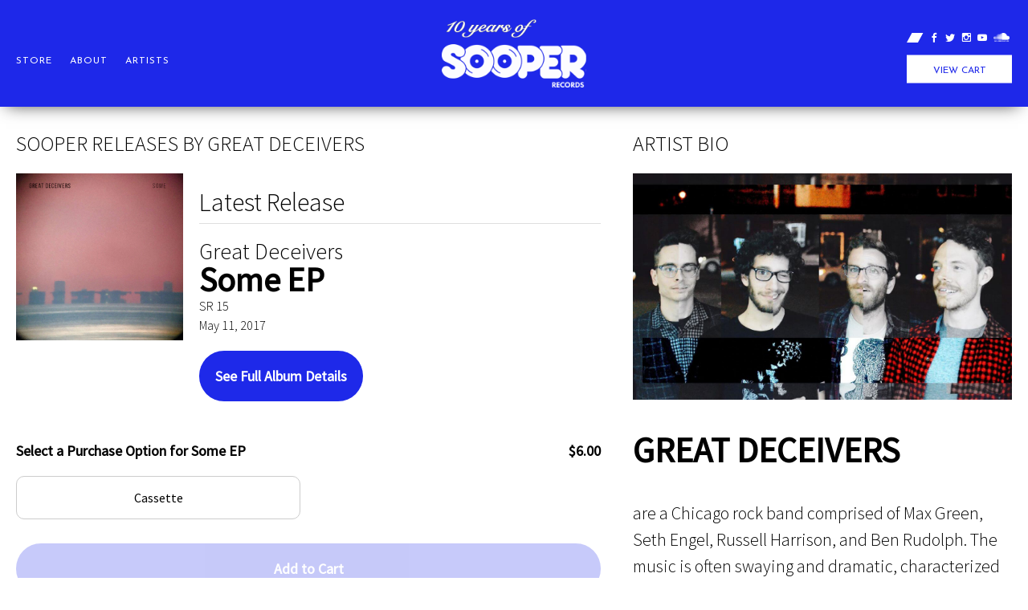

--- FILE ---
content_type: text/html
request_url: http://www.sooperrecords.com/artists/great-deceivers
body_size: 7427
content:
<!DOCTYPE html>
<html lang="en">
<script>
  if(window.location.protocol === "http:"){window.location = window.location.href.replace("http:", "https:")}
  
</script>
  <head>
    <meta charset="utf-8">
    <meta name="viewport" content="width=device-width, initial-scale=1, maximum-scale=1, minimum-scale=1, user-scalable=no" />

    <title>
      Sooper Records
      
        - Artists
      
    </title>
<img src="https://s9.limitedrun.com/images/1845285/Screenshot_2026-01-15_at_8.51.05_PM.png" style="display:none"/>
  
    <meta property="og:title" content="Sooper Records"/>
		<meta property="og:description"		content="Sooper Records | VINYL • CASSETTES • SOOPERRECORDS.COM" />
    <meta property="og:type" content="website"/>
    <meta property="og:url" content="http://www.sooperrecords.com"/>
    <meta property="og:site_name" content="Sooper Records"/>
    <meta property="fb:admins" content="763253266"/>
    <meta property="og:image"		content="https://s9.limitedrun.com/images/1275237/sooper_fb_banner.jpg" />

  
  
  
    <link rel="alternate" type="application/atom+xml" title="Sooper Records - News Feed" href="http://www.sooperrecords.com/news.xml"/>
  
  
    <link href="https://s9.limitedrun.com/images/1845758/favicon.ico?type=image/vnd.microsoft.icon" rel="shortcut icon" type="image/vnd.microsoft.icon"/>

<link rel="icon" href="https://s9.limitedrun.com/images/1845758/favicon.ico?type=image/vnd.microsoft.icon" sizes="any">



     <link rel='stylesheet' href='//fonts.googleapis.com/css?family=Josefin+Slab%3A400%2C700%7CJosefin+Sans%3A400%2C700%7COswald%3A400%2C300%2C700%7CSource+Sans+Pro%3A400%2C300%2C70' type='text/css' media='all' />
    <link href="https://s5.limitedrun.com/fancybox/jquery.fancybox-1.3.4.css" media="screen" rel="stylesheet" type="text/css"/>
      <link rel="stylesheet" type="text/css" href="//cdn.jsdelivr.net/npm/slick-carousel@1.8.1/slick/slick.css"/>
    
    <link href="https://s8.limitedrun.com/asset/themes/131454-20171223031607000000000/facades/20264-20260123180037146413000/default-7c5670bf41bc7440a6d24b04901ba025.css" media="screen" rel="stylesheet" type="text/css"/>
    
    
    
    <style>
    .sales-banner{
      display:none;
      width:100%;
      background:#ff00bf;
          background: linear-gradient(90deg, #ff00bf 19px, transparent 1%) center, linear-gradient(#ff00bf 19px, transparent 1%) center, rgba(255, 255, 255, 0);
    background-size: 20px 20px;
    }
    .sales-banner a{
      display:block;
      text-align:center;
      color:#fff;
      font-size:20px;
      font-weight: bold;
      padding: 20px;
      letter-spacing: 0.05em;
      text-shadow: 4px 4px 30px rgba(0, 0, 0, 1);
      text-transform: uppercase;
    }
    
    
    .artist #product-grid .product {
      margin-bottom: 4rem;
    }
    
/*   .cc-bottom{*/
/*    position: fixed;*/
/*    bottom: 0;*/
/*    width: 100%;*/
/*    z-index: 1000;*/
/*    padding: 2rem;*/
/*    font-size: 2rem;*/
/*}*/

/*.cc-compliance{*/
/*  display:block;*/
/*  margin-top:2rem;*/
/*}*/
  </style>



  <!-- Facebook Pixel Code -->

<script>


!function(f,b,e,v,n,t,s) { if(f.fbq)return;n=f.fbq=function(){n.callMethod? n.callMethod.apply(n,arguments):n.queue.push(arguments)};
    if(!f._fbq)f._fbq=n;n.push=n;n.loaded=!0;n.version='2.0';
    n.queue=[];t=b.createElement(e);t.async=!0;
    t.src=v;s=b.getElementsByTagName(e)[0];
    s.parentNode.insertBefore(t,s)}(window,document,'script',
    'https://connect.facebook.net/en_US/fbevents.js');
    fbq('init', '900111657050665');
    fbq('track', 'PageView');
</script>

<noscript><img height="1" width="1" src="https://www.facebook.com/tr?id=900111657050665&ev=PageView &noscript=1"/></noscript>

<!-- End Facebook Pixel Code -->



  </head>
  <body>
    <header>
      <div class="wrapper">

        <nav role="main">
            
              <ul>
                
                  <li><a href="/store">Store</a></li>
                
                  <li><a href="/about">About</a></li>
                
                  <li><a href="/artists">Artists</a></li>
                
              </ul>
            

        </nav>

        <div class="logo-container">
        <img src="https://s9.limitedrun.com/images/1845286/1865b15e-a44e-4171-a5b2-388d8977c068.png" style="
              width: 140px;
              position: absolute;
              top: 0;
              left: 47.5%;
              transform: translate(-50%, -50%);
              pointer-events:none;
          ">
          <a href="/" title="Sooper Records Logo"><div class="logo-sequence"></div></a>
        </div>

        <a id="cart" onclick="javascript:Store.cart.show();">
          View Cart
        </a>

        <div class="social">
          <ul>
            <li><a href="https://sooperrecords.bandcamp.com/" target="_blank"><span class="icon-bandcamp"></span></a></li>
            <li><a href="https://www.facebook.com/sooperrecords" target="_blank"><span class="icon-facebook"></span></a></li>
            <li><a href="https://twitter.com/sooperrecords" target="_blank"><span class="icon-twitter"></span></a></li>
            <li><a href="https://www.instagram.com/sooperrecords/" target="_blank"><span class="icon-instagram"></span></a></li>
            <li><a href="https://www.youtube.com/channel/UCVw0KhiH3Wg4Yoh0Ss3yAuQ" target="_blank"><span class="icon-youtube"></span></a></li>
            <li><a href="https://soundcloud.com/sooperrecords" target="_blank"><span class="icon-soundcloud"><img src="https://s9.limitedrun.com/images/1357054/soundcloud_logo.png" style="max-width:20px"/></span></a></li>
          </ul>
        </div>

      </div>
      
          <!-- Google Analytics -->
     <!-- Google tag (gtag.js) -->
      <script async src="https://www.googletagmanager.com/gtag/js?id=G-KGWS47GPQS"></script>
      <script>
        window.dataLayer = window.dataLayer || [];
        function gtag(){dataLayer.push(arguments);}
        gtag('js', new Date());
      
        gtag('config', 'G-KGWS47GPQS');
      </script>
    <!-- End Google Analytics -->
  
    </header>
    
    

    <main>
        <div class="sales-banner">
         <a href="https://www.sooperrecords.com/shop?ref=15-baner" target="_blank">15% Off Everything all December! <br/><small>No Code Required</small></a>
       </div>
       
       <div class="newsletter" style="display:none">
         <div id="mc_embed_signup">
              <form action="https://gmail.us11.list-manage.com/subscribe/post?u=940e0d3a9e54bf8454d9c35e0&amp;id=976f7f0470" method="post" id="mc-embedded-subscribe-form" name="mc-embedded-subscribe-form" class="validate" target="_blank" novalidate>
                  <div id="mc_embed_signup_scroll">
                <label>Join the Sooper Records Mailing List!</label>
              <div class="mc-field-group">
              
                <input type="email" value="" name="EMAIL" placeholder="Email Address" class="required email" id="mce-EMAIL">
    
                <input type="submit" value="Subscribe" name="subscribe" id="mc-embedded-subscribe" class="button">
              </div>
                <div id="mce-responses" class="clear">
                  <div class="response" id="mce-error-response" style="display:none"></div>
                  <div class="response" id="mce-success-response" style="display:none"></div>
                </div>    <!-- real people should not fill this in and expect good things - do not remove this or risk form bot signups-->
                  <div style="position: absolute; left: -5000px;" aria-hidden="true"><input type="text" name="b_940e0d3a9e54bf8454d9c35e0_976f7f0470" tabindex="-1" value=""></div>
                  
                  </div>
              </form>
          </div>
         
       </div>
       
       
       
       <div id="content">
          <style type="text/css">
  .sooper-artist {
    width: 100%;
    position: relative;
    overflow:hidden;
  }

  .sooper-artist-hero {
    padding: 20px;
    display: flex;
    width: 100%;
    width: 100%;
    height: calc(100vh - 98px);
    min-height: 500px;
    background:url(https://s9.limitedrun.com/images/1273885/band-pic-1200x717-1.jpg);
    background-position: center;
    background-size: cover;
    position: fixed;
    z-index: -1;
    top: 97px;
  }

  @media(max-width:767px) {
    

    .sooper-artist-hero {
      padding: 20px 0 20px 10px;
      align-self: flex-start;
    }
  }

  .theme-light .sooper-artist-hero h1 {
    color: #fff;
  }

  .sooper-artist-hero h1 {
    font-weight: 100;
    font-family: oswald;
    text-transform: uppercase;
    font-size: clamp(16px, 8.5vw, 90px);
    margin: 0;
  }

  .sooper-artist-content {
    background: #fff;
  }

  .sooper-artist-content .social {
    display: flex;
    font-size: 20px;
  }

  .sooper-artist-content .social-links {
    font-size: 10px;
    font-family: "Source Sans Pro", sans-serif;
    ;
  }

  .sooper-artist-content .social-links span:before {
    font-size: 3em
  }

  .sooper-artist-content .social-links span.icon-bandcamp:before {
    font-size: 1.8em;
  }

  .sooper-artist-content .social-item {
    display: flex;
    align-items: center;
    padding-bottom: 20px;
  }

  .sooper-artist-content .social-item a {
    color: #000;
    display: flex;
    align-items: center;
  }

  .sooper-artist-content .social-link-name {
    font-family: "Source Sans Pro", sans-serif;
    ;
    font-size: 2em;
    padding-left: 0.5em;
    font-weight: 400;
  }

  .content-area {
    padding: 10px 20px;
  }

  .content-area > h2 {
    font-size: 26px;
    font-weight: 100;
    text-transform: uppercase;
  }
  
  .video-wrapper{
    width:100%;
    display:flex;
    flex-wrap:wrap;
  }
  
  .video-container{
    width:50%;
    padding:10px;
  }
  
  .video-container .video{
    position:relative;
    width:100%;
    padding-top:56.25%;
  }
  
  .video iframe{
    position:absolute;
    top:0;
    left:0;
    height:100%;
    width:100%;
  }
  
  
 .video-scroll {
    display: flex;
    width: 100vw;
    flex-wrap: wrap;
}
  
  @media(max-width:767px){
     .video-wrapper{
        display: flex;
        width: 100vw;
        overflow: scroll;
        flex-wrap:unset
     }
     
     .video-scroll{
        width: unset;
        flex-wrap: unset;
        display: flex;
        justify-content: space-between;
        align-self: start;
     }
     
     .video-container{
       width:90vw;
       padding:0;
       
       padding:20px;
       }
      
  }
  
  .bio{
    font-size:22px;
    line-height:1.5;
  }
  
  .two-panel{
    display:flex;
  }
  
  .left-panel{
    width:60%;
  }
  
   .left-panel.short{
     width:50%;
   }
  
  .right-panel{
    flex:1;
  }
  .product-imagery-wrapper.full-width{
    width:100%;
  }
  
  
  @media(max-width:960px){
    .two-panel{
      display:flex;
     flex-wrap:wrap;
    }
  
  .left-panel, .right-panel, .left-panel.short{
    width:100%;
  }
  
  
  }
  
  .album img{
    width:100%;
  }
  
  .latest-release{
    font-size:32px;
    padding-bottom: 10px;
    border-bottom:1px #00000020 solid;
    margin-bottom:20px;
    line-height:1;
    width:100%;
    display:block;
  }
  
  .product-infos.no-top{
    padding-top:0;
  }
  
  .product-infos{
    padding:20px 0;
  }
  
  .latest-release{
    padding-top:20px;
  }
  
  .full-details a{
    color:#000;
    font-size:26px;
    font-weight:bold;
    background: #1E29E9;
    color: #fff;
    font-family: "Source Sans Pro", sans-serif;
    font-size: 18px;
    font-weight: bold;
    border: none;
    padding: 20px;
    cursor: pointer;
    border-radius: 60px;
    margin-top: 20px;
    display:inline-block;
  }
  
  .full-details a:hover{
    background:#000;
  }
  
  .product-images.albums{
    flex-wrap:wrap;
    padding:20px;
  }
  
  .product-images.albums .product-images{
    margin:0;
    padding:0;
  }
  
  .product-images.albums h2{
    font-size:24px;
    margin:0;
    padding-top:10px;
  }
  
  .product-images.albums span{
    font-size:16px;
  }
  
  .recent-album .left-panel{
    padding-right:20px;
  }
</style>

<div class="sooper-artist theme-light">
  
  
  
  <div class="sooper-artist-content two-panel">
    <div class="left-panel"><!-- left panel start -->
      
      <div class="content-area"> <!-- content area start -->
      
        <h2>Sooper Releases by Great Deceivers</h2>
        
        
  
<div class="albums recent-album">  <!-- begin most recent album -->

    <div class="two-panel"> <!--start two panel-->
        
        <div class="left-panel short">   <!-- begin left panel-->
            <div class="album"> <!-- begin album-->
                <div class="album-cover">
                   <a href=/products/608697-some-ep> <img src="https://s9.limitedrun.com/images/1273842/Album-COver.For-Web.Tiny_PNG.jpg" /></a>
                </div>
            </div> <!-- end album-->
        </div> <!-- end left panel-->
    
        <div class="right-panel"> <!-- start right panel-->
        
         <div class="product-infos no-top"><!--start product info --> 
           <span class="latest-release">
             Latest Release
           </span>
           <h1>Great Deceivers</h>
           <h2>Some EP</h2>
           
           <div class="pre"><!-- start pre -->
              <span class="catalog-number">SR 15</span>  
    
              <div class="release-infos"> <!--begin release info-->
                  
    
                
                  
                    <span class="release-date">May 11, 2017</span>
                  
          
              </div> <!--end release info-->
            </div><!-- end pre -->
            
            <div class="full-details">
              <a href=/products/608697-some-ep>See Full Album Details</a>
            </div>
            
          </div><!-- end product info -->
        </div> <!-- end right panel-->
    </div> <!-- end two panel-->
    
    
    
    <div class="purchase-options"> <!--begin purchase options -->
      <div class="products-options">
      
        <div class="select-header"><!-- begin header select -->
          <span>Select a Purchase Option for Some EP </span><span class="option-price">$6.00</span>
        </div><!-- end header select -->
      
        <div class="option-select"> <!-- options select begins -->
          
            
              <button class="available" data-price="$6.00"data-id="752717">Cassette</button>
            
          
        </div> <!-- end options select -->
  
        
        <button class="add-to-cart" disabled="disabled" onclick="javascript:Store.cart.add(selectedID);return false;">Add to Cart</button>
           
      </div>
    </div> <!-- end purchase options -->
    
    
    <!---->
     
 </div>  <!-- end most recent album -->

        
      </div>
      
      
      <!--end albums -->
      
      
      
    
    
    
    
      <!-- videos -->
      
        <!-- end videos-->
      
      <!--images -->
      <div class="content-area">
        <h2>Photos</h2>
        <div class="product-imagery-wrapper full-width">
          <div class="product-imagery"> 
              <div class="product-images">
                  <img class="product-images" src="https://s9.limitedrun.com/images/1273885/band-pic-1200x717-1.jpg" alt="">
              </div>  
          </div>
        </div>
      </div>
      
      <!-- end images -->
      
             
       <!--Social Media-->
      
      <div class="content-area">
        <h2>Visit Great Deceivers on social media</h2>
        
        <div class="social-links"> 
             
            <div class="social-item">
                <a href="https://www.facebook.com/greatdeceivers/" target="_blank">
                    <span class="icon-facebook"></span>
                    <span class="social-link-name">facebook</span>
                </a>
            </div>  
            <div class="social-item">
                <a href="https://www.instagram.com/greatdeceivers/" target="_blank">
                    <span class="icon-instagram"></span>
                    <span class="social-link-name">instagram</span>
                </a>
            </div>  
            <div class="social-item">
                <a href="https://greatdeceivers.bandcamp.com/" target="_blank">
                    <span class="icon-bandcamp"></span>
                    <span class="social-link-name">Bandcamp</span>
                </a>
            </div> 
        </div>
      </div>
      
      <!-- end social media -->
        
    
    </div>

  
  <div class="right-panel">
       <div class="content-area">
        <h2>Artist Bio</h2>
        <img src="https://s9.limitedrun.com/images/1273885/band-pic-1200x717-1.jpg" style="width:100%; display:block;"/>
        <div class="bio">
          <h1>GREAT DECEIVERS</h1> 
<p>are a Chicago rock band comprised of Max Green, Seth Engel, Russell Harrison, and Ben Rudolph. The music is often swaying and dramatic, characterized by intricate arrangements, skillful musicianship, and crooning vocals. Constantly shifting and dialectic, Great Deceivers is a befitting name for a group whose rorschach songs morph seamlessly between dark and optimistic, heavy and sparse.</p>
        </div>
      </div>
    </div>
</div>

</div>

<div class="artist" style="display:none">
  <header>
    <div class="background" style="background-image: url(https://s9.limitedrun.com/images/1273885/band-pic-1200x717-1.jpg);"></div>
    <div class="wrapper bg">
      <div class="left">
        <div class="profile-image" style="background-image:url(https://s9.limitedrun.com/images/1273885/v600_band-pic-1200x717-1.jpg)"></div>
      </div>
      <div class="right">
        <h1>Great Deceivers</h1>
        <ul class="social">  <li>
            <a href="https://www.facebook.com/greatdeceivers/" target="_blank">
              <span class="icon-facebook"></span>
            </a>
          </li>  <li>
            <a href="https://www.instagram.com/greatdeceivers/" target="_blank">
              <span class="icon-instagram"></span>
            </a>
          </li>  <li>
            <a href="https://greatdeceivers.bandcamp.com/" target="_blank">
              <span class="icon-bandcamp"></span>
            </a>
          </li>  </ul>
      </div>
      <nav>
        <ul class="section_selector">
          <li>
            <a href="#albums">Albums</a>
          </li>
          <li>
            <a href="#bio">Bio</a>
          </li>
        </ul>
      </nav>
    </div>
  </header>
  <div class="content" id="albums">  <div id="product-grid">  <div class="product">
        <div class="wrapper">
          <div class="product-image">
            <img src="https://s9.limitedrun.com/images/1273842/v600_Album-COver.For-Web.Tiny_PNG.jpg" />
          </div>
          <div class="product-info">
            <div class="title">Some EP</div>
            <div class="details">
              <div class="release">May 11, 2017 | <a href="/products/608697-some-ep">Album Details</a>
              </div>
            </div>
            <div class="purchase-container">
              <div class="variations">  <div class="select-wrapper">
                  <select id="cart_variation_id_some-ep">  <option>selection</option>    <option value="752717">Cassette - $6.00</option>   </select>
                </div>
                <button class="btn add-to-cart-btn" onclick="javascript:Store.cart.add(document.getElementById('cart_variation_id_some-ep').options[document.getElementById('cart_variation_id_some-ep').selectedIndex].value);return false;">Add to Cart</button> 
              </div>
            </div>
          </div>   <div id="soundcloud">
            <iframe allowtransparency="true" width="100%" scrolling="no" frameborder="no" src="http://w.soundcloud.com/player/?url=http%3A%2F%2Fapi.soundcloud.com%2Fplaylists%2F359426015&show_artwork=false&show_play_count=false&color=0e6aa9"></iframe>
          </div>   
        </div>
      </div>  </div>  
      
      <div id="bio">
      <article>
        <div class="overlay" style="background-image: url(https://s9.limitedrun.com/images/1273885/v600_band-pic-1200x717-1.jpg);"></div>
        <div class="wrapper bg">
          <div class="content">
            <h1>GREAT DECEIVERS</h1> 
<p>are a Chicago rock band comprised of Max Green, Seth Engel, Russell Harrison, and Ben Rudolph. The music is often swaying and dramatic, characterized by intricate arrangements, skillful musicianship, and crooning vocals. Constantly shifting and dialectic, Great Deceivers is a befitting name for a group whose rorschach songs morph seamlessly between dark and optimistic, heavy and sparse.</p>
          </div>
        </div>
      </article>
    </div>
  </div>
</div>



<script>
    var tag = document.createElement('script');
    tag.src = "//www.youtube.com/iframe_api";
    var firstScriptTag = document.getElementsByTagName('script')[0];
    firstScriptTag.parentNode.insertBefore(tag, firstScriptTag);
    var players = [];
  
  let iframes = Array.from(document.querySelectorAll('iframe')).filter((iframe)=>{return iframe.getAttribute('src').indexOf('https://www.youtube.com/') == 0});
        
   
  var tag = document.createElement('script');
    tag.src = "//www.youtube.com/iframe_api";
    var firstScriptTag = document.getElementsByTagName('script')[0];
    firstScriptTag.parentNode.insertBefore(tag, firstScriptTag);
  
  var players = [];
    function onYouTubeIframeAPIReady() {
        var $ = jQuery;
       
        $('iframe').filter(function(){return this.src.indexOf('https://www.youtube.com/') == 0}).each( function (k, v) {
            if (!this.id) { this.id='embeddedvideoiframe' + k }
            
            console.log(this.id);
            players.push(new YT.Player(this.id, {
                events: {
                    'onStateChange': function(event) {

                        if (event.data == YT.PlayerState.PLAYING) {
                            $.each(players, function(k, v) {
                                if (this.getIframe().id != event.target.getIframe().id) {
                                    this.pauseVideo();
                                }
                            });
                        }
                    }
                }
            }))
        });
    }

</script>






       </div>
    </main>


     <footer>
        
        <div class="wrapper">
          <div class="left">
            <div class="logo-container">
              <a href="/" title="Sooper Records Logo"><div class="logo-sequence"></div></a>
            </div>

            <div class="info">
              Sooper Records, LLC<br/>
              General Inquiries : info@sooperrecords.com<br/>
              Press Inquiries : media@sooperrecords.com<br/>
              Distribution: info@secretlydistribution.com<br/><br/>
              &copy; 2026 Sooper Records, LLC. All Rights Reserved<br/><br/>
              <nav role="legal">
                <a href="/privacy-policy">Privacy Policy</a> <span class="divider">|</span> <a href="/terms-of-service">Terms of Service</a> 
              </nav>
              <br/>
              <nav>
                <a href="/submissions">Submissions</a> <span class="divider">|</span> <a href="/distribution">Distribution</a>
              </nav>
            </div>
          </div>

          <div class="right">
            <nav role="footer-nav">
              
                <ul>
                  
                    <li><a href="/store">Store</a></li>
                  
                    <li><a href="/about">About</a></li>
                  
                    <li><a href="/artists">Artists</a></li>
                  
                </ul>
              
            </nav>

            <div class="social">
              <ul>
                <li><a href="https://sooperrecords.bandcamp.com/" target="_blank"><span class="icon-bandcamp"></span></a></li>
                <li><a href="https://www.facebook.com/sooperrecords" target="_blank"><span class="icon-facebook"></span></a></li>
                <li><a href="https://twitter.com/sooperrecords" target="_blank"><span class="icon-twitter"></span></a></li>
                <li><a href="https://www.instagram.com/sooperrecords/" target="_blank"><span class="icon-instagram"></span></a></li>
                <li><a href="https://www.youtube.com/channel/UCVw0KhiH3Wg4Yoh0Ss3yAuQ" target="_blank"><span class="icon-youtube"></span></a></li>
                <li><a href="https://soundcloud.com/sooperrecords" target="_blank"><span class="icon-soundcloud"><img src="https://s9.limitedrun.com/images/1357054/soundcloud_logo.png" style="max-width:30px"/></span></a></li>
              </ul>
            </div>

            <div class="mailing-signup">
              <div id="mc_embed_signup">
                  <form action="https://gmail.us11.list-manage.com/subscribe/post?u=940e0d3a9e54bf8454d9c35e0&amp;id=976f7f0470" method="post" id="mc-embedded-subscribe-form" name="mc-embedded-subscribe-form" class="validate" target="_blank" novalidate>
                      <div id="mc_embed_signup_scroll">
                    <label>Join the Sooper Records Mailing List!</label>
                  <div class="mc-field-group">
                  
                    <input type="email" value="" name="EMAIL" placeholder="Email Address" class="required email" id="mce-EMAIL">

                    <input type="submit" value="Subscribe" name="subscribe" id="mc-embedded-subscribe" class="button">
                  </div>
                    <div id="mce-responses" class="clear">
                      <div class="response" id="mce-error-response" style="display:none"></div>
                      <div class="response" id="mce-success-response" style="display:none"></div>
                    </div>    <!-- real people should not fill this in and expect good things - do not remove this or risk form bot signups-->
                      <div style="position: absolute; left: -5000px;" aria-hidden="true"><input type="text" name="b_940e0d3a9e54bf8454d9c35e0_976f7f0470" tabindex="-1" value=""></div>
                      
                      </div>
                  </form>
              </div>
            </div>
          </div>
        </div>
      </footer>

  



      
    <!-- The following store.js script is required for every page. Do not remove it. -->
    <script src="//static.getclicky.com/js" type="text/javascript"></script>
<script src="https://s6.limitedrun.com/assets/store-09b01c291f57ee28245fe52217aae8f551bf0e17234281c4e7bbcf5f1baeb02a.js"></script>
    <!-- /store.js -->
    <script src="https://s5.limitedrun.com/jquery-1.7.1.min.js"></script>
    <script src="https://s5.limitedrun.com/fancybox/jquery.fancybox-1.3.4.pack.js"></script>
    
    <script type="text/javascript" src="//cdn.jsdelivr.net/npm/slick-carousel@1.8.1/slick/slick.min.js"></script>
    
      <script>
            $(document).on("ready", function(){
              
              
              $('#new-release-slider ul').slick({
                  infinite: true,
    
                  slidesToShow: 1,
                  slidesToScroll: 1,
                  prevArrow: $('.prev'),
                  nextArrow: $('.next'),
                  fade: true
                   
                });

                $vidPlayer = $(".video-player-overlay");

                // $(document).on("click", ".video-open", function(e){
                //     e.preventDefault();
                //     var $this = $(this);
                //     var video = $this.attr("href");
                //     $vidPlayer.find("iframe").attr("src", video);
                //     $vidPlayer.toggleClass("open");
                // });

                // $(document).on("click", ".video-player-overlay .close, .video-player-overlay.open", function(e){
                //     e.preventDefault();
                //     var $this = $(this);
                //     setTimeout(function(){$vidPlayer.find("iframe").attr("src", "")}, 500);
                //     $vidPlayer.toggleClass("open");
                // });

            })
        </script>
 
    <script src="https://s8.limitedrun.com/asset/themes/131454-20171223031607000000000/facades/20264-20260123180037146413000/default-ee0b2f7b4293c19fb7b3975f9a6d85c2.js" type="text/javascript"></script>


    
    
       
  
    
<!--      <script src="https://cdn.jsdelivr.net/npm/cookieconsent@3/build/cookieconsent.min.js" data-cfasync="false"></script>-->
<!--<script>-->
<!--window.cookieconsent.initialise({-->
<!--  "palette": {-->
<!--    "popup": {-->
<!--      "background": "#383b75"-->
<!--    },-->
<!--    "button": {-->
<!--      "background": "#f1d600"-->
<!--    }-->
<!--  },-->
<!--  "position": "bottom",-->
<!--  "content": {-->
<!--    "href": "https://www.sooperrecords.com/privacy-policy"-->
<!--  }-->
<!--});-->
<!--</script>-->
    
  </body>
</html>

--- FILE ---
content_type: text/html
request_url: https://www.sooperrecords.com/artists/great-deceivers
body_size: 7413
content:
<!DOCTYPE html>
<html lang="en">
<script>
  if(window.location.protocol === "http:"){window.location = window.location.href.replace("http:", "https:")}
  
</script>
  <head>
    <meta charset="utf-8">
    <meta name="viewport" content="width=device-width, initial-scale=1, maximum-scale=1, minimum-scale=1, user-scalable=no" />

    <title>
      Sooper Records
      
        - Artists
      
    </title>
<img src="https://s9.limitedrun.com/images/1845285/Screenshot_2026-01-15_at_8.51.05_PM.png" style="display:none"/>
  
    <meta property="og:title" content="Sooper Records"/>
		<meta property="og:description"		content="Sooper Records | VINYL • CASSETTES • SOOPERRECORDS.COM" />
    <meta property="og:type" content="website"/>
    <meta property="og:url" content="https://www.sooperrecords.com"/>
    <meta property="og:site_name" content="Sooper Records"/>
    <meta property="fb:admins" content="763253266"/>
    <meta property="og:image"		content="https://s9.limitedrun.com/images/1275237/sooper_fb_banner.jpg" />

  
  
  
    <link rel="alternate" type="application/atom+xml" title="Sooper Records - News Feed" href="https://www.sooperrecords.com/news.xml"/>
  
  
    <link href="https://s9.limitedrun.com/images/1845758/favicon.ico?type=image/vnd.microsoft.icon" rel="shortcut icon" type="image/vnd.microsoft.icon"/>

<link rel="icon" href="https://s9.limitedrun.com/images/1845758/favicon.ico?type=image/vnd.microsoft.icon" sizes="any">



     <link rel='stylesheet' href='//fonts.googleapis.com/css?family=Josefin+Slab%3A400%2C700%7CJosefin+Sans%3A400%2C700%7COswald%3A400%2C300%2C700%7CSource+Sans+Pro%3A400%2C300%2C70' type='text/css' media='all' />
    <link href="https://s5.limitedrun.com/fancybox/jquery.fancybox-1.3.4.css" media="screen" rel="stylesheet" type="text/css"/>
      <link rel="stylesheet" type="text/css" href="//cdn.jsdelivr.net/npm/slick-carousel@1.8.1/slick/slick.css"/>
    
    <link href="https://s6.limitedrun.com/asset/themes/131454-20171223031607000000000/facades/20264-20260123180037146413000/default-7c5670bf41bc7440a6d24b04901ba025.css" media="screen" rel="stylesheet" type="text/css"/>
    
    
    
    <style>
    .sales-banner{
      display:none;
      width:100%;
      background:#ff00bf;
          background: linear-gradient(90deg, #ff00bf 19px, transparent 1%) center, linear-gradient(#ff00bf 19px, transparent 1%) center, rgba(255, 255, 255, 0);
    background-size: 20px 20px;
    }
    .sales-banner a{
      display:block;
      text-align:center;
      color:#fff;
      font-size:20px;
      font-weight: bold;
      padding: 20px;
      letter-spacing: 0.05em;
      text-shadow: 4px 4px 30px rgba(0, 0, 0, 1);
      text-transform: uppercase;
    }
    
    
    .artist #product-grid .product {
      margin-bottom: 4rem;
    }
    
/*   .cc-bottom{*/
/*    position: fixed;*/
/*    bottom: 0;*/
/*    width: 100%;*/
/*    z-index: 1000;*/
/*    padding: 2rem;*/
/*    font-size: 2rem;*/
/*}*/

/*.cc-compliance{*/
/*  display:block;*/
/*  margin-top:2rem;*/
/*}*/
  </style>



  <!-- Facebook Pixel Code -->

<script>


!function(f,b,e,v,n,t,s) { if(f.fbq)return;n=f.fbq=function(){n.callMethod? n.callMethod.apply(n,arguments):n.queue.push(arguments)};
    if(!f._fbq)f._fbq=n;n.push=n;n.loaded=!0;n.version='2.0';
    n.queue=[];t=b.createElement(e);t.async=!0;
    t.src=v;s=b.getElementsByTagName(e)[0];
    s.parentNode.insertBefore(t,s)}(window,document,'script',
    'https://connect.facebook.net/en_US/fbevents.js');
    fbq('init', '900111657050665');
    fbq('track', 'PageView');
</script>

<noscript><img height="1" width="1" src="https://www.facebook.com/tr?id=900111657050665&ev=PageView &noscript=1"/></noscript>

<!-- End Facebook Pixel Code -->



  </head>
  <body>
    <header>
      <div class="wrapper">

        <nav role="main">
            
              <ul>
                
                  <li><a href="/store">Store</a></li>
                
                  <li><a href="/about">About</a></li>
                
                  <li><a href="/artists">Artists</a></li>
                
              </ul>
            

        </nav>

        <div class="logo-container">
        <img src="https://s9.limitedrun.com/images/1845286/1865b15e-a44e-4171-a5b2-388d8977c068.png" style="
              width: 140px;
              position: absolute;
              top: 0;
              left: 47.5%;
              transform: translate(-50%, -50%);
              pointer-events:none;
          ">
          <a href="/" title="Sooper Records Logo"><div class="logo-sequence"></div></a>
        </div>

        <a id="cart" onclick="javascript:Store.cart.show();">
          View Cart
        </a>

        <div class="social">
          <ul>
            <li><a href="https://sooperrecords.bandcamp.com/" target="_blank"><span class="icon-bandcamp"></span></a></li>
            <li><a href="https://www.facebook.com/sooperrecords" target="_blank"><span class="icon-facebook"></span></a></li>
            <li><a href="https://twitter.com/sooperrecords" target="_blank"><span class="icon-twitter"></span></a></li>
            <li><a href="https://www.instagram.com/sooperrecords/" target="_blank"><span class="icon-instagram"></span></a></li>
            <li><a href="https://www.youtube.com/channel/UCVw0KhiH3Wg4Yoh0Ss3yAuQ" target="_blank"><span class="icon-youtube"></span></a></li>
            <li><a href="https://soundcloud.com/sooperrecords" target="_blank"><span class="icon-soundcloud"><img src="https://s9.limitedrun.com/images/1357054/soundcloud_logo.png" style="max-width:20px"/></span></a></li>
          </ul>
        </div>

      </div>
      
          <!-- Google Analytics -->
     <!-- Google tag (gtag.js) -->
      <script async src="https://www.googletagmanager.com/gtag/js?id=G-KGWS47GPQS"></script>
      <script>
        window.dataLayer = window.dataLayer || [];
        function gtag(){dataLayer.push(arguments);}
        gtag('js', new Date());
      
        gtag('config', 'G-KGWS47GPQS');
      </script>
    <!-- End Google Analytics -->
  
    </header>
    
    

    <main>
        <div class="sales-banner">
         <a href="https://www.sooperrecords.com/shop?ref=15-baner" target="_blank">15% Off Everything all December! <br/><small>No Code Required</small></a>
       </div>
       
       <div class="newsletter" style="display:none">
         <div id="mc_embed_signup">
              <form action="https://gmail.us11.list-manage.com/subscribe/post?u=940e0d3a9e54bf8454d9c35e0&amp;id=976f7f0470" method="post" id="mc-embedded-subscribe-form" name="mc-embedded-subscribe-form" class="validate" target="_blank" novalidate>
                  <div id="mc_embed_signup_scroll">
                <label>Join the Sooper Records Mailing List!</label>
              <div class="mc-field-group">
              
                <input type="email" value="" name="EMAIL" placeholder="Email Address" class="required email" id="mce-EMAIL">
    
                <input type="submit" value="Subscribe" name="subscribe" id="mc-embedded-subscribe" class="button">
              </div>
                <div id="mce-responses" class="clear">
                  <div class="response" id="mce-error-response" style="display:none"></div>
                  <div class="response" id="mce-success-response" style="display:none"></div>
                </div>    <!-- real people should not fill this in and expect good things - do not remove this or risk form bot signups-->
                  <div style="position: absolute; left: -5000px;" aria-hidden="true"><input type="text" name="b_940e0d3a9e54bf8454d9c35e0_976f7f0470" tabindex="-1" value=""></div>
                  
                  </div>
              </form>
          </div>
         
       </div>
       
       
       
       <div id="content">
          <style type="text/css">
  .sooper-artist {
    width: 100%;
    position: relative;
    overflow:hidden;
  }

  .sooper-artist-hero {
    padding: 20px;
    display: flex;
    width: 100%;
    width: 100%;
    height: calc(100vh - 98px);
    min-height: 500px;
    background:url(https://s9.limitedrun.com/images/1273885/band-pic-1200x717-1.jpg);
    background-position: center;
    background-size: cover;
    position: fixed;
    z-index: -1;
    top: 97px;
  }

  @media(max-width:767px) {
    

    .sooper-artist-hero {
      padding: 20px 0 20px 10px;
      align-self: flex-start;
    }
  }

  .theme-light .sooper-artist-hero h1 {
    color: #fff;
  }

  .sooper-artist-hero h1 {
    font-weight: 100;
    font-family: oswald;
    text-transform: uppercase;
    font-size: clamp(16px, 8.5vw, 90px);
    margin: 0;
  }

  .sooper-artist-content {
    background: #fff;
  }

  .sooper-artist-content .social {
    display: flex;
    font-size: 20px;
  }

  .sooper-artist-content .social-links {
    font-size: 10px;
    font-family: "Source Sans Pro", sans-serif;
    ;
  }

  .sooper-artist-content .social-links span:before {
    font-size: 3em
  }

  .sooper-artist-content .social-links span.icon-bandcamp:before {
    font-size: 1.8em;
  }

  .sooper-artist-content .social-item {
    display: flex;
    align-items: center;
    padding-bottom: 20px;
  }

  .sooper-artist-content .social-item a {
    color: #000;
    display: flex;
    align-items: center;
  }

  .sooper-artist-content .social-link-name {
    font-family: "Source Sans Pro", sans-serif;
    ;
    font-size: 2em;
    padding-left: 0.5em;
    font-weight: 400;
  }

  .content-area {
    padding: 10px 20px;
  }

  .content-area > h2 {
    font-size: 26px;
    font-weight: 100;
    text-transform: uppercase;
  }
  
  .video-wrapper{
    width:100%;
    display:flex;
    flex-wrap:wrap;
  }
  
  .video-container{
    width:50%;
    padding:10px;
  }
  
  .video-container .video{
    position:relative;
    width:100%;
    padding-top:56.25%;
  }
  
  .video iframe{
    position:absolute;
    top:0;
    left:0;
    height:100%;
    width:100%;
  }
  
  
 .video-scroll {
    display: flex;
    width: 100vw;
    flex-wrap: wrap;
}
  
  @media(max-width:767px){
     .video-wrapper{
        display: flex;
        width: 100vw;
        overflow: scroll;
        flex-wrap:unset
     }
     
     .video-scroll{
        width: unset;
        flex-wrap: unset;
        display: flex;
        justify-content: space-between;
        align-self: start;
     }
     
     .video-container{
       width:90vw;
       padding:0;
       
       padding:20px;
       }
      
  }
  
  .bio{
    font-size:22px;
    line-height:1.5;
  }
  
  .two-panel{
    display:flex;
  }
  
  .left-panel{
    width:60%;
  }
  
   .left-panel.short{
     width:50%;
   }
  
  .right-panel{
    flex:1;
  }
  .product-imagery-wrapper.full-width{
    width:100%;
  }
  
  
  @media(max-width:960px){
    .two-panel{
      display:flex;
     flex-wrap:wrap;
    }
  
  .left-panel, .right-panel, .left-panel.short{
    width:100%;
  }
  
  
  }
  
  .album img{
    width:100%;
  }
  
  .latest-release{
    font-size:32px;
    padding-bottom: 10px;
    border-bottom:1px #00000020 solid;
    margin-bottom:20px;
    line-height:1;
    width:100%;
    display:block;
  }
  
  .product-infos.no-top{
    padding-top:0;
  }
  
  .product-infos{
    padding:20px 0;
  }
  
  .latest-release{
    padding-top:20px;
  }
  
  .full-details a{
    color:#000;
    font-size:26px;
    font-weight:bold;
    background: #1E29E9;
    color: #fff;
    font-family: "Source Sans Pro", sans-serif;
    font-size: 18px;
    font-weight: bold;
    border: none;
    padding: 20px;
    cursor: pointer;
    border-radius: 60px;
    margin-top: 20px;
    display:inline-block;
  }
  
  .full-details a:hover{
    background:#000;
  }
  
  .product-images.albums{
    flex-wrap:wrap;
    padding:20px;
  }
  
  .product-images.albums .product-images{
    margin:0;
    padding:0;
  }
  
  .product-images.albums h2{
    font-size:24px;
    margin:0;
    padding-top:10px;
  }
  
  .product-images.albums span{
    font-size:16px;
  }
  
  .recent-album .left-panel{
    padding-right:20px;
  }
</style>

<div class="sooper-artist theme-light">
  
  
  
  <div class="sooper-artist-content two-panel">
    <div class="left-panel"><!-- left panel start -->
      
      <div class="content-area"> <!-- content area start -->
      
        <h2>Sooper Releases by Great Deceivers</h2>
        
        
  
<div class="albums recent-album">  <!-- begin most recent album -->

    <div class="two-panel"> <!--start two panel-->
        
        <div class="left-panel short">   <!-- begin left panel-->
            <div class="album"> <!-- begin album-->
                <div class="album-cover">
                   <a href=/products/608697-some-ep> <img src="https://s9.limitedrun.com/images/1273842/Album-COver.For-Web.Tiny_PNG.jpg" /></a>
                </div>
            </div> <!-- end album-->
        </div> <!-- end left panel-->
    
        <div class="right-panel"> <!-- start right panel-->
        
         <div class="product-infos no-top"><!--start product info --> 
           <span class="latest-release">
             Latest Release
           </span>
           <h1>Great Deceivers</h>
           <h2>Some EP</h2>
           
           <div class="pre"><!-- start pre -->
              <span class="catalog-number">SR 15</span>  
    
              <div class="release-infos"> <!--begin release info-->
                  
    
                
                  
                    <span class="release-date">May 11, 2017</span>
                  
          
              </div> <!--end release info-->
            </div><!-- end pre -->
            
            <div class="full-details">
              <a href=/products/608697-some-ep>See Full Album Details</a>
            </div>
            
          </div><!-- end product info -->
        </div> <!-- end right panel-->
    </div> <!-- end two panel-->
    
    
    
    <div class="purchase-options"> <!--begin purchase options -->
      <div class="products-options">
      
        <div class="select-header"><!-- begin header select -->
          <span>Select a Purchase Option for Some EP </span><span class="option-price">$6.00</span>
        </div><!-- end header select -->
      
        <div class="option-select"> <!-- options select begins -->
          
            
              <button class="available" data-price="$6.00"data-id="752717">Cassette</button>
            
          
        </div> <!-- end options select -->
  
        
        <button class="add-to-cart" disabled="disabled" onclick="javascript:Store.cart.add(selectedID);return false;">Add to Cart</button>
           
      </div>
    </div> <!-- end purchase options -->
    
    
    <!---->
     
 </div>  <!-- end most recent album -->

        
      </div>
      
      
      <!--end albums -->
      
      
      
    
    
    
    
      <!-- videos -->
      
        <!-- end videos-->
      
      <!--images -->
      <div class="content-area">
        <h2>Photos</h2>
        <div class="product-imagery-wrapper full-width">
          <div class="product-imagery"> 
              <div class="product-images">
                  <img class="product-images" src="https://s9.limitedrun.com/images/1273885/band-pic-1200x717-1.jpg" alt="">
              </div>  
          </div>
        </div>
      </div>
      
      <!-- end images -->
      
             
       <!--Social Media-->
      
      <div class="content-area">
        <h2>Visit Great Deceivers on social media</h2>
        
        <div class="social-links"> 
             
            <div class="social-item">
                <a href="https://www.facebook.com/greatdeceivers/" target="_blank">
                    <span class="icon-facebook"></span>
                    <span class="social-link-name">facebook</span>
                </a>
            </div>  
            <div class="social-item">
                <a href="https://www.instagram.com/greatdeceivers/" target="_blank">
                    <span class="icon-instagram"></span>
                    <span class="social-link-name">instagram</span>
                </a>
            </div>  
            <div class="social-item">
                <a href="https://greatdeceivers.bandcamp.com/" target="_blank">
                    <span class="icon-bandcamp"></span>
                    <span class="social-link-name">Bandcamp</span>
                </a>
            </div> 
        </div>
      </div>
      
      <!-- end social media -->
        
    
    </div>

  
  <div class="right-panel">
       <div class="content-area">
        <h2>Artist Bio</h2>
        <img src="https://s9.limitedrun.com/images/1273885/band-pic-1200x717-1.jpg" style="width:100%; display:block;"/>
        <div class="bio">
          <h1>GREAT DECEIVERS</h1> 
<p>are a Chicago rock band comprised of Max Green, Seth Engel, Russell Harrison, and Ben Rudolph. The music is often swaying and dramatic, characterized by intricate arrangements, skillful musicianship, and crooning vocals. Constantly shifting and dialectic, Great Deceivers is a befitting name for a group whose rorschach songs morph seamlessly between dark and optimistic, heavy and sparse.</p>
        </div>
      </div>
    </div>
</div>

</div>

<div class="artist" style="display:none">
  <header>
    <div class="background" style="background-image: url(https://s9.limitedrun.com/images/1273885/band-pic-1200x717-1.jpg);"></div>
    <div class="wrapper bg">
      <div class="left">
        <div class="profile-image" style="background-image:url(https://s9.limitedrun.com/images/1273885/v600_band-pic-1200x717-1.jpg)"></div>
      </div>
      <div class="right">
        <h1>Great Deceivers</h1>
        <ul class="social">  <li>
            <a href="https://www.facebook.com/greatdeceivers/" target="_blank">
              <span class="icon-facebook"></span>
            </a>
          </li>  <li>
            <a href="https://www.instagram.com/greatdeceivers/" target="_blank">
              <span class="icon-instagram"></span>
            </a>
          </li>  <li>
            <a href="https://greatdeceivers.bandcamp.com/" target="_blank">
              <span class="icon-bandcamp"></span>
            </a>
          </li>  </ul>
      </div>
      <nav>
        <ul class="section_selector">
          <li>
            <a href="#albums">Albums</a>
          </li>
          <li>
            <a href="#bio">Bio</a>
          </li>
        </ul>
      </nav>
    </div>
  </header>
  <div class="content" id="albums">  <div id="product-grid">  <div class="product">
        <div class="wrapper">
          <div class="product-image">
            <img src="https://s9.limitedrun.com/images/1273842/v600_Album-COver.For-Web.Tiny_PNG.jpg" />
          </div>
          <div class="product-info">
            <div class="title">Some EP</div>
            <div class="details">
              <div class="release">May 11, 2017 | <a href="/products/608697-some-ep">Album Details</a>
              </div>
            </div>
            <div class="purchase-container">
              <div class="variations">  <div class="select-wrapper">
                  <select id="cart_variation_id_some-ep">  <option>selection</option>    <option value="752717">Cassette - $6.00</option>   </select>
                </div>
                <button class="btn add-to-cart-btn" onclick="javascript:Store.cart.add(document.getElementById('cart_variation_id_some-ep').options[document.getElementById('cart_variation_id_some-ep').selectedIndex].value);return false;">Add to Cart</button> 
              </div>
            </div>
          </div>   <div id="soundcloud">
            <iframe allowtransparency="true" width="100%" scrolling="no" frameborder="no" src="http://w.soundcloud.com/player/?url=http%3A%2F%2Fapi.soundcloud.com%2Fplaylists%2F359426015&show_artwork=false&show_play_count=false&color=0e6aa9"></iframe>
          </div>   
        </div>
      </div>  </div>  
      
      <div id="bio">
      <article>
        <div class="overlay" style="background-image: url(https://s9.limitedrun.com/images/1273885/v600_band-pic-1200x717-1.jpg);"></div>
        <div class="wrapper bg">
          <div class="content">
            <h1>GREAT DECEIVERS</h1> 
<p>are a Chicago rock band comprised of Max Green, Seth Engel, Russell Harrison, and Ben Rudolph. The music is often swaying and dramatic, characterized by intricate arrangements, skillful musicianship, and crooning vocals. Constantly shifting and dialectic, Great Deceivers is a befitting name for a group whose rorschach songs morph seamlessly between dark and optimistic, heavy and sparse.</p>
          </div>
        </div>
      </article>
    </div>
  </div>
</div>



<script>
    var tag = document.createElement('script');
    tag.src = "//www.youtube.com/iframe_api";
    var firstScriptTag = document.getElementsByTagName('script')[0];
    firstScriptTag.parentNode.insertBefore(tag, firstScriptTag);
    var players = [];
  
  let iframes = Array.from(document.querySelectorAll('iframe')).filter((iframe)=>{return iframe.getAttribute('src').indexOf('https://www.youtube.com/') == 0});
        
   
  var tag = document.createElement('script');
    tag.src = "//www.youtube.com/iframe_api";
    var firstScriptTag = document.getElementsByTagName('script')[0];
    firstScriptTag.parentNode.insertBefore(tag, firstScriptTag);
  
  var players = [];
    function onYouTubeIframeAPIReady() {
        var $ = jQuery;
       
        $('iframe').filter(function(){return this.src.indexOf('https://www.youtube.com/') == 0}).each( function (k, v) {
            if (!this.id) { this.id='embeddedvideoiframe' + k }
            
            console.log(this.id);
            players.push(new YT.Player(this.id, {
                events: {
                    'onStateChange': function(event) {

                        if (event.data == YT.PlayerState.PLAYING) {
                            $.each(players, function(k, v) {
                                if (this.getIframe().id != event.target.getIframe().id) {
                                    this.pauseVideo();
                                }
                            });
                        }
                    }
                }
            }))
        });
    }

</script>






       </div>
    </main>


     <footer>
        
        <div class="wrapper">
          <div class="left">
            <div class="logo-container">
              <a href="/" title="Sooper Records Logo"><div class="logo-sequence"></div></a>
            </div>

            <div class="info">
              Sooper Records, LLC<br/>
              General Inquiries : info@sooperrecords.com<br/>
              Press Inquiries : media@sooperrecords.com<br/>
              Distribution: info@secretlydistribution.com<br/><br/>
              &copy; 2026 Sooper Records, LLC. All Rights Reserved<br/><br/>
              <nav role="legal">
                <a href="/privacy-policy">Privacy Policy</a> <span class="divider">|</span> <a href="/terms-of-service">Terms of Service</a> 
              </nav>
              <br/>
              <nav>
                <a href="/submissions">Submissions</a> <span class="divider">|</span> <a href="/distribution">Distribution</a>
              </nav>
            </div>
          </div>

          <div class="right">
            <nav role="footer-nav">
              
                <ul>
                  
                    <li><a href="/store">Store</a></li>
                  
                    <li><a href="/about">About</a></li>
                  
                    <li><a href="/artists">Artists</a></li>
                  
                </ul>
              
            </nav>

            <div class="social">
              <ul>
                <li><a href="https://sooperrecords.bandcamp.com/" target="_blank"><span class="icon-bandcamp"></span></a></li>
                <li><a href="https://www.facebook.com/sooperrecords" target="_blank"><span class="icon-facebook"></span></a></li>
                <li><a href="https://twitter.com/sooperrecords" target="_blank"><span class="icon-twitter"></span></a></li>
                <li><a href="https://www.instagram.com/sooperrecords/" target="_blank"><span class="icon-instagram"></span></a></li>
                <li><a href="https://www.youtube.com/channel/UCVw0KhiH3Wg4Yoh0Ss3yAuQ" target="_blank"><span class="icon-youtube"></span></a></li>
                <li><a href="https://soundcloud.com/sooperrecords" target="_blank"><span class="icon-soundcloud"><img src="https://s9.limitedrun.com/images/1357054/soundcloud_logo.png" style="max-width:30px"/></span></a></li>
              </ul>
            </div>

            <div class="mailing-signup">
              <div id="mc_embed_signup">
                  <form action="https://gmail.us11.list-manage.com/subscribe/post?u=940e0d3a9e54bf8454d9c35e0&amp;id=976f7f0470" method="post" id="mc-embedded-subscribe-form" name="mc-embedded-subscribe-form" class="validate" target="_blank" novalidate>
                      <div id="mc_embed_signup_scroll">
                    <label>Join the Sooper Records Mailing List!</label>
                  <div class="mc-field-group">
                  
                    <input type="email" value="" name="EMAIL" placeholder="Email Address" class="required email" id="mce-EMAIL">

                    <input type="submit" value="Subscribe" name="subscribe" id="mc-embedded-subscribe" class="button">
                  </div>
                    <div id="mce-responses" class="clear">
                      <div class="response" id="mce-error-response" style="display:none"></div>
                      <div class="response" id="mce-success-response" style="display:none"></div>
                    </div>    <!-- real people should not fill this in and expect good things - do not remove this or risk form bot signups-->
                      <div style="position: absolute; left: -5000px;" aria-hidden="true"><input type="text" name="b_940e0d3a9e54bf8454d9c35e0_976f7f0470" tabindex="-1" value=""></div>
                      
                      </div>
                  </form>
              </div>
            </div>
          </div>
        </div>
      </footer>

  



      
    <!-- The following store.js script is required for every page. Do not remove it. -->
    <script src="//static.getclicky.com/js" type="text/javascript"></script>
<script src="https://s8.limitedrun.com/assets/store-09b01c291f57ee28245fe52217aae8f551bf0e17234281c4e7bbcf5f1baeb02a.js"></script>
    <!-- /store.js -->
    <script src="https://s5.limitedrun.com/jquery-1.7.1.min.js"></script>
    <script src="https://s5.limitedrun.com/fancybox/jquery.fancybox-1.3.4.pack.js"></script>
    
    <script type="text/javascript" src="//cdn.jsdelivr.net/npm/slick-carousel@1.8.1/slick/slick.min.js"></script>
    
      <script>
            $(document).on("ready", function(){
              
              
              $('#new-release-slider ul').slick({
                  infinite: true,
    
                  slidesToShow: 1,
                  slidesToScroll: 1,
                  prevArrow: $('.prev'),
                  nextArrow: $('.next'),
                  fade: true
                   
                });

                $vidPlayer = $(".video-player-overlay");

                // $(document).on("click", ".video-open", function(e){
                //     e.preventDefault();
                //     var $this = $(this);
                //     var video = $this.attr("href");
                //     $vidPlayer.find("iframe").attr("src", video);
                //     $vidPlayer.toggleClass("open");
                // });

                // $(document).on("click", ".video-player-overlay .close, .video-player-overlay.open", function(e){
                //     e.preventDefault();
                //     var $this = $(this);
                //     setTimeout(function(){$vidPlayer.find("iframe").attr("src", "")}, 500);
                //     $vidPlayer.toggleClass("open");
                // });

            })
        </script>
 
    <script src="https://s7.limitedrun.com/asset/themes/131454-20171223031607000000000/facades/20264-20260123180037146413000/default-ee0b2f7b4293c19fb7b3975f9a6d85c2.js" type="text/javascript"></script>


    
    
       
  
    
<!--      <script src="https://cdn.jsdelivr.net/npm/cookieconsent@3/build/cookieconsent.min.js" data-cfasync="false"></script>-->
<!--<script>-->
<!--window.cookieconsent.initialise({-->
<!--  "palette": {-->
<!--    "popup": {-->
<!--      "background": "#383b75"-->
<!--    },-->
<!--    "button": {-->
<!--      "background": "#f1d600"-->
<!--    }-->
<!--  },-->
<!--  "position": "bottom",-->
<!--  "content": {-->
<!--    "href": "https://www.sooperrecords.com/privacy-policy"-->
<!--  }-->
<!--});-->
<!--</script>-->
    
  </body>
</html>

--- FILE ---
content_type: text/css
request_url: https://s6.limitedrun.com/asset/themes/131454-20171223031607000000000/facades/20264-20260123180037146413000/default-7c5670bf41bc7440a6d24b04901ba025.css
body_size: 42447
content:
.artist header nav ul li a,a,a.btn,body>header nav ul li a,footer a{
    text-decoration:none
}
body,html{
    margin:0;
    padding:0;
    font-family:'Source Sans Pro',sans-serif;
    font-weight:100;
    font-size:10px
}
body{
    display:flex;
    flex-direction:column;
    height:100vh
}
*,:after,:before{
    box-sizing:border-box
}
.legal{
    font-size:1.8rem
}
main{
    flex:1 0 auto
}
small{
    font-size:1rem
}
#video-bg{
    position:relative;
    max-height:500px;
    overflow:hidden
}
#video-bg .player-controls{
    position:absolute;
    top:0;
    right:0;
    z-index:100;
    padding:1rem;
    cursor:pointer;
    transition:all .5s;
    -webkit-transform:all .5s;
    opacity:0;
    pointer-events:none
}
#video-bg .player-controls button{
    background:0 0;
    border:none;
    color:#fff;
    cursor:pointer;
    font-size:2rem
}
#video-bg a{
    position:static!important;
    margin:0 .5rem;
    display:inline-block
}
#video-bg:before{
    content:"";
    background:rgba(0,0,0,.5);
    width:100%;
    height:100%;
    z-index:50;
    position:absolute;
    transition:all .5s;
    -webkit-transition:all .5s
}
#video-bg #player-wrapper{
    position:relative;
    padding-bottom:56.25%;
    height:0
}
#video-bg #player-wrapper #player{
    position:absolute;
    top:0;
    left:0;
    width:100%;
    height:100%
}
#video-bg .content{
    position:absolute;
    top:0;
    opacity:1;
    z-index:100;
    width:100%;
    height:100%;
    color:#fff;
    transition:all .5s;
    -webkit-transition:all .5s;
    text-align:center
}
#cart,#video-bg a,a.btn{
    transition:all .5s;
    text-transform:uppercase
}
#video-bg .content .wrapper{
    position:static
}
#video-bg .content .wrapper .inner-wrapper{
    position:absolute;
    top:50%;
    left:0;
    width:100%;
    transform:translateY(-50%);
    -webkit-transform:translateY(-50%)
}
#video-bg .content h1,#video-bg .content h2,#video-bg .content p{
    color:#fff
}
#video-bg .content h1{
    font-family:'Josefin Sans',sans-serif;
    font-size:12rem;
    display:block;
    text-transform:uppercase;
    margin:0
}
@media (max-width:1300px){
    #video-bg .content h1{
        font-size:9vw
    }
}
#video-bg .content p{
    font-size:1.6rem
}
#video-bg .content #umute{
    cursor:pointer;
    color:#00d2e9;
    border:none;
    background:0 0;
    font-size:2.5rem;
    border-radius:100%;
    -webkit-border-radius:100%;
    text-align:center;
    display:inline-block;
    margin:1rem auto;
    vertical-align:middle
}
#video-bg.playing:before{
    background:0 0
}
#video-bg.playing .content{
    opacity:0;
    pointer-events:none
}
#video-bg.playing .player-controls{
    opacity:1;
    pointer-events:auto
}
@font-face{
    font-family:icomoon;
    src:url(https://f9.limitedrun.com/fonts/179/icomoon.eot?fw4b6n);
    src:url(https://f9.limitedrun.com/fonts/179/icomoon.eot?fw4b6n#iefix) format("embedded-opentype"),url(https://f9.limitedrun.com/fonts/178/icomoon.ttf?fw4b6n) format("truetype"),url(https://f9.limitedrun.com/fonts/181/icomoon.woff?fw4b6n) format("woff"),url(https://f9.limitedrun.com/fonts/180/icomoon.svg?fw4b6n#icomoon) format("svg");
    font-weight:400;
    font-style:normal
}
@-webkit-keyframes marquee{
    from{
        transform:translateX(0);
        -webkit-transform:translateX(0)
    }
    to{
        -webkit-transform:translateX(-100%)
    }
}
@keyframes marquee{
    from{
        transform:translateX(0)
    }
    to{
        transform:translateX(-100%)
    }
}
[class*=" icon-"],[class^=icon-]{
    font-family:icomoon!important;
    speak:none;
    font-style:normal;
    font-weight:400;
    font-variant:normal;
    text-transform:none;
    line-height:1;
    -webkit-font-smoothing:antialiased;
    -moz-osx-font-smoothing:grayscale
}
#cart,#video-bg a,.add-to-cart-btn,.split-hero h1,body>header nav ul li a{
    font-family:'Josefin Sans',sans-serif
}
.icon-bandcamp:before{
    content:"\e900"
}
.icon-sooper:before{
    content:"\e901";
    color:#fff
}
.icon-arrow-left:before{
    content:"\e908";
    color:#fff
}
.icon-arrow-right:before{
    content:"\e909";
    color:#fff
}
.icon-arrow_drop_down:before{
    content:"\e905"
}
.icon-instagram:before{
    content:"\e907"
}
.icon-play:before{
    content:"\e906"
}
.icon-pause:before{
    content:"\e902"
}
.icon-jump-left:before{
    content:"\e903"
}
.icon-jump-right:before{
    content:"\e904"
}
.icon-facebook:before{
    content:"\ea90"
}
.icon-spotify:before{
    content:"\ea94"
}
.icon-twitter:before{
    content:"\ea96"
}
.icon-stop:before{
    content:"\ea1e"
}
.icon-volume-medium:before{
    content:"\ea27"
}
.icon-plus:before{
    content:"\ea0a"
}
.icon-cross:before{
    content:"\ea0f"
}
.icon-youtube:before{
    content:"\ea9d"
}
#product-cta:after,.social ul li a:after,body>header nav ul li a:after{
    content:""
}
a{
    color:#fff
}
a.btn{
    text-align:center;
    padding:1rem 2rem;
    font-size:1.4rem;
    border-radius:5px;
    -webkit-transition:all .5s;
    color:#00d2e9;
    border:1px solid #00d2e9;
    background:rgba(17,122,125,.05)
}
a.btn:hover{
    background:rgba(17,122,125,0)
}
.logo-container{
    max-width:180px;
    margin:0 auto
}
@media (max-width:767px){
    .logo-container{
        max-width:140px
    }
}
.logo-container a{
    display:block;
    padding-top:1.5rem;
}
p{
    color:#000
}
.logo-sequence{
    background:url(https://s9.limitedrun.com/images/1272014/logo-sprite.png) repeat-x;
    background-size:2800%;
    display:inline-block;
    padding:15.25% 0;
    font-size:0;
    width:100%
}
.wrapper{
    max-width:1280px;
    margin:0 auto;
    position:relative
}
.wrapper.bg{
    padding-left:2rem!important;
    padding-right:2rem!important;
    max-width:1320px
}
#about .left,#about .right{
    max-width:320px;
    margin-bottom:2rem;
    width:100%
}
#about{
    font-size:1.8rem
}
#about .left{
    float:left;
    margin-right:2rem
}
#about .right{
    float:right;
    margin-left:2rem
}
#about img{
    width:100%
}
#cart,#video-bg a{
    position:absolute;
    right:0;
    top:50%;
    transform:translateY(-50%);
    -webkit-transform:translateY(-50%);
    cursor:pointer;
    margin-top:1rem;
    background:#fff;
    color:#1e28e9;
    padding:1.3rem 3.25rem 1rem;
    font-size:1.2rem;
    -webkit-transition:all .5s
}
#cart:hover{
    background:rgba(255,255,255,.8)
}
section{
    padding:2rem
}
body{
    padding-top:13rem
}
@media (max-width:767px){
    #cart,#video-bg a{
        top:100%;
        padding:.5rem .5rem .3rem;
        font-size:1rem;
        margin-top:0
    }
    body{
        padding-top:11.5rem
    }
}
body>header{
    position:fixed;
    top:0;
    z-index:1000;
    width:100%;
    padding:4rem 2rem 2rem;
    -webkit-box-shadow:-2px 8px 20px -10px rgba(0,0,0,.75);
    -moz-box-shadow:-2px 8px 20px -10px rgba(0,0,0,.75);
    box-shadow:-2px 8px 20px -10px rgba(0,0,0,.75);
    background:#1e28e9
}
body>header .social{
    padding:0;
    position:absolute;
    right:0;
    text-align:center;
    top:0;
    font-size:1.2rem
}
@media (max-width:567px){
    #about .left,#about .right{
        max-width:100%;
        margin-left:0;
        margin-right:0
    }
    body>header .social{
        position:static;
        padding-top:.5rem;
        display:none
    }
}
body>header .social ul li a{
    padding:0 .3rem
}
body>header nav{
    position:absolute;
    top:50%;
    transform:translateY(-50%);
    -webkit-transform:translateY(-50%)
}
@media (max-width:767px){
    body>header{
        padding:3rem 2rem 2rem
    }
    body>header .wrapper{
        padding-bottom:2rem
    }
    body>header nav{
        top:100%
    }
}
body>header nav ul{
    margin:0;
    padding:0
}
body>header nav ul li{
    display:inline-block
}
body>header nav ul li a{
    display:block;
    padding:2rem 1rem;
    line-height:1;
    font-size:1.2rem;
    font-weight:100;
    color:#fff;
    text-transform:uppercase;
    letter-spacing:.1rem;
    transition:all .5s;
    -webkit-transition:all .5s
}
body>header nav ul li:first-child a{
    padding-left:0
}
body>header nav ul li a:after{
    width:0%;
    height:1px;
    display:block;
    background:rgba(255,255,255,0);
    transition:all .5s;
    -webkit-transition:all .5s;
    margin:0 auto
}
#new-releases ul li,#product-cta .left,#product-cta .right,#product-cta p a span,.split-hero .left,.split-hero .right,.split-hero ul,.split-hero ul li,footer .left,footer .right,footer .right nav ul li,footer form input,footer form label,footer nav a,footer ul li a:after{
    display:inline-block
}
body>header nav ul li a:hover{
    color:rgba(255,255,255,.8)
}
footer,footer form input:last-child:hover{
    color:#fff
}
body>header nav ul li a:hover:after{
    width:100%;
    background:#fff
}
footer{
    background:#000;
    padding:2rem;
    font-size:0
}
footer .logo-container{
    margin:0 0 1rem;
    max-width:120px
}
footer a{
    transition:all .5s;
    -webkit-transition:all .5s
}
footer a:hover{
    color:#00d2e9
}
footer nav a{
    margin-right:1rem
}
footer nav a{
    margin-left:1rem
}
footer .left,footer .right{
    vertical-align:top;
    width:50%;
    font-size:1.4rem
}
@media (max-width:600px){
    footer .left,footer .right{
        width:100%;
        text-align:center
    }
    footer .left .info{
        padding-top:2rem
    }
}
footer .right{
    text-align:right
}
@media (max-width:600px){
    footer .right{
        text-align:center
    }
    footer .right nav{
        position:absolute;
        top:0;
        right:0
    }
    footer .right .social{
        position:absolute;
        top:3rem;
        right:0;
        padding:0
    }
}
#product-cta h1,.split-hero .right{
    text-align:left
}
footer .right nav ul{
    margin:0
}
footer ul li a:after{
    content:"|";
    padding:0 5px 0 10px;
    color:rgba(255,255,255,.2)
}
footer ul li:last-child a{
    margin-right:0
}
footer ul li:last-child a:after{
    display:none
}
footer form label{
    color:#ccc;
    font-size:12px;
    letter-spacing:.01em;
    width:279px;
    text-align:right;
    padding-bottom:5px
}
footer form input:first-child{
    padding:.5rem 1rem;
    border:none;
    font-size:1.2rem;
    -webkit-border-radius:0;
    -webkit-border-top-left-radius:10px;
    -webkit-border-bottom-left-radius:10px;
    -moz-border-radius:0;
    -moz-border-radius-topleft:10px;
    -moz-border-radius-bottomleft:10px;
    border-radius:10px 0 0 10px
}
footer form input:last-child{
    background:#117E7F;
    color:rgba(255,255,255,.75);
    border:none;
    padding:.6rem 1rem;
    -webkit-border-radius:10px;
    -webkit-border-top-left-radius:0;
    -webkit-border-bottom-left-radius:0;
    -moz-border-radius:10px;
    -moz-border-radius-topleft:0;
    -moz-border-radius-bottomleft:0;
    border-radius:0 10px 10px 0;
    cursor:pointer;
    transition:all .5s;
    -webkit-transition:all .5s;
    letter-spacing:.1rem
}
#product-cta p a,#sampler a{
    border:2px solid #fff;
    font-weight:700;
    transition:all .5s
}
.mailing-signup,.social{
    padding-top:2rem
}
.social ul{
    margin:0;
    padding:0
}
.social ul li{
    display:inline-block
}
.split-hero{
    font-size:0
}
.split-hero .left,.split-hero .right{
    width:50%;
    font-size:1.6rem;
    vertical-align:middle
}
.split-hero .left{
    padding-right:6rem
}
.split-hero ul{
    margin:0;
    padding:0;
    font-size:0
}
.split-hero ul li{
    width:50%
}
.split-hero ul li img{
    width:100%
}
.split-hero h1{
    font-size:4rem;
    margin:0;
    font-weight:700;
    text-transform:uppercase;
    color:#1D4B69
}
.split-hero p{
    font-size:2rem;
    padding:1rem 0 3rem;
    margin:0
}
.split-hero iframe{
    height:500px
}
@media (max-width:767px){
    .split-hero .left,.split-hero .right{
        width:100%;
        padding:2rem 0
    }
}
#new-releases{
    text-align:center;
    font-size:0
}
#new-releases h2{
    font-size:4rem;
    color:#fff;
    text-transform:uppercase;
    letter-spacing:.1rem
}
#new-releases ul{
    margin:0 auto;
    max-width:800px;
    padding:0
}
#new-releases ul li{
    width:25%;
    padding:2rem 1rem;
    vertical-align:top;
    font-size:1.6rem;
    text-align:left
}
@media (max-width:600px){
    footer form label{
        text-align:center
    }
    #new-releases ul li{
        width:50%
    }
}
#new-releases ul li img{
    width:100%;
    -webkit-box-shadow:3px 2px 23px -1px rgba(0,0,0,.75);
    -moz-box-shadow:3px 2px 23px -1px rgba(0,0,0,.75);
    box-shadow:3px 2px 23px -1px rgba(0,0,0,.75)
}
#new-releases ul li h3{
    font-size:1.4rem;
    margin:0;
    color:#fff;
    letter-spacing:.05rem
}
#new-releases ul li h3 span{
    display:block;
    font-size:1.4rem
}
#product-cta{
    background-image:url(https://s9.limitedrun.com/images/1274694/floral.jpg);
    background-size:180px;
    position:relative;
    font-size:0
}
#product-cta:after{
    background:rgba(62,47,82,.6);
    width:100%;
    height:100%;
    position:absolute;
    left:0;
    top:0
}
#product-cta h1{
    font-size:6rem;
    color:#00ffbd;
    text-transform:uppercase
}
@media (max-width:930px){
    #product-cta h1{
        font-size:6vw
    }
}
#product-cta .wrapper{
    z-index:100;
    position:relative
}
#product-cta .left,#product-cta .right{
    width:50%;
    font-size:1.4rem;
    vertical-align:top
}
@media (max-width:620px){
    #product-cta .left,#product-cta .right{
        width:100%
    }
}
#product-cta .left{
    text-align:right
}
#product-cta .left h1{
    text-align:right;
    line-height:1;
    padding-bottom:.5rem
}
#product-cta .right{
    text-align:left
}
@media (max-width:767px){
    #product-cta .left,#product-cta .right{
        text-align:center
    }
    #product-cta .left h1,#product-cta .right h1{
        text-align:center;
        font-size:10vw;
        margin:0 0 1rem
    }
    #product-cta .left a,#product-cta .right a{
        font-size:1.6rem;
        width:100%
    }
    #product-cta .right{
        margin-top:2rem
    }
    #product-cta .right img{
        width:70%
    }
    #intro .wrapper{
        display:flex;
        flex-wrap:wrap-reverse
    }
}
#product-cta p{
    margin:0
}
#product-cta p a{
    color:#fff;
    font-size:2rem;
    text-transform:uppercase;
    letter-spacing:.1rem;
    -webkit-transition:all .5s;
    padding:.5rem 1rem;
    background:rgba(0,0,0,.25)
}
@media (max-width:930px){
    #product-cta p a{
        font-size:2.25vw
    }
}
#product-cta p a:hover{
    color:rgba(255,255,255,.8)
}
#product-cta p a span{
    vertical-align:middle;
    margin-top:-3px
}
#product-cta h3{
    font-size:4rem;
    padding-bottom:2rem;
    text-transform:uppercase
}
#product-cta .btn{
    font-size:4rem
}
#product-cta img{
    width:100%;
    max-width:300px
}
.divider{
    opacity:.25
}
#sampler a,.store nav ul li{
    display:inline-block;
    text-transform:uppercase
}
#intro h1{
    font-size:6rem;
    color:#281ee9
}
@media (max-width:968px){
    #intro h1{
        font-size:6vw
    }
}
#intro p{
    font-weight:700
}
@media (max-width:767px){
    #intro h1{
        font-size:9vw
    }
    #intro p{
        font-size:1.6rem;
        padding-bottom:0
    }
}
#intro .left a img{
    transition:all .25s;
    -webkit-transition:all .25s
}
#intro .left a:hover img{
    transform:scale(1.025);
    -webkit-transform:scale(1.025)
}
#sampler{
    background:#00d2e9
}
#sampler h1{
    font-size:6rem;
    color:#ff6096
}
@media (max-width:1300px){
    #sampler h1{
        font-size:4.25vw
    }
}
#sampler p{
    font-weight:700;
    color:#191919
}
#sampler a{
    color:#fff;
    text-align:center;
    padding:.5rem;
    -webkit-transition:all .5s
}
#sampler a:hover{
    opacity:.8;
    -webkit-opacity:.8
}
@media (max-width:767px){
    #sampler h1{
        font-size:8vw
    }
    #sampler p{
        font-size:1.6rem;
        padding-bottom:0
    }
    #sampler a{
        margin-top:2rem
    }
}
.store nav{
    background:#000;
    width:100%
}
.store nav ul{
    margin:0;
    text-align:center;
    padding:2rem 0
}
.store nav ul li{
    font-size:1.4rem
}
.store nav ul li.active a{
    color:#00ced1
}
.store nav ul li a{
    padding:1rem 0;
    transition:all .5s
}
.store nav ul li a:hover{
    color:#00d2e9
}
.store nav ul li:last-child a:after{
    display:none
}
.store nav ul li a:after{
    content:"|";
    margin:0 1rem;
    color:rgba(255,255,255,.25)
}
#product .product-info:after,.artist header:before,.select-wrapper:after{
    content:""
}
@media (max-width:600px){
    .store nav ul li{
        font-size:1.2rem
    }
    .store nav ul li a:after{
        margin:0 .5rem
    }
}
nav.pagination{
    width:100%;
    background:0 0
}
nav.pagination span{
    color:#232323;
    font-size:1.4rem;
    display:inline-block
}
nav.pagination span.current{
    padding:1rem
}
nav.pagination a{
    color:#232323;
    display:block;
    transition:all .5s;
    -webkit-transition:all .5s;
    padding:1rem
}
.next,.prev{
    width:100px
}
nav.pagination .inactive{
    opacity:0;
    -webkit-opacity:0
}
nav.pagination span a:hover,nav.pagination span.current,nav.pagination span.current a{
    color:#00d2e9
}
#product-grid{
    padding:2rem;
    text-align:center
}
#product-grid .product{
    text-align:left;
    display:inline-block;
    width:160px;
    vertical-align:top;
    margin:1rem
}
#artists,#notfound{
    text-align:center
}
@media (max-width:600px){
    #product-grid .product{
        width:140px
    }
}
#product-grid .product .image{
    width:100%;
    display:block;
    height:160px;
    margin:0 auto;
    background-size:cover
}
#product-grid .product .info{
    color:#232323
}
#product-grid .product h2,#product-grid .product h3{
    width:100%;
    white-space:nowrap;
    overflow:hidden;
    text-overflow:ellipsis;
    margin:0;
    line-height:1;
    display:block
}
#product-grid .product h2:hover,#product-grid .product h3:hover{
    text-overflow:ellipsis;
    overflow:hidden
}
#product-grid .product h2{
    font-size:1.2rem;
    padding:.5rem 0;
    font-weight:400
}
#product-grid .product h3{
    font-size:1.4rem;
    padding-bottom:.5rem
}
#product{
    font-size:0
}
#product section{
    font-size:1.6rem;
    padding-bottom:0;
    width:50%
}
#product section a{
    color:#00ced1
}
#product section a:hover{
    color:rgba(0,206,209,.8)
}
#product .additional-info{
    font-size:0;
    padding:1rem 0;
    background:#140032
}
#product .additional-info h3,#product .additional-info p{
    margin:0 0 1rem;
    color:#fff
}
#product .additional-info section{
    width:50%;
    display:inline-block;
    vertical-align:top
}
@media (max-width:600px){
    #product-grid .product .image{
        height:140px
    }
    #product .additional-info section{
        width:100%
    }
}
#product .main,#product aside{
    display:inline-block;
    font-size:1rem;
    vertical-align:top;
    position:relative
}
#product #soundcloud,#product aside img{
    width:100%
}
#product #soundcloud iframe{
    height:50rem
}
#product aside{
    width:220px;
    padding:1rem
}
#product select{
    -webkit-appearance:none;
    border-radius:0;
    padding:.5rem 2rem .5rem 1rem;
    cursor:pointer;
    background:#fff
}
#product-images{
    margin:0 1rem 0 0;
    padding:0;
    font-size:0;
    display:inline-block;
    z-index:100;
    width:100%;
    max-width:60px;
    position:relative
}
#product-images li{
    display:block;
    width:100%;
    margin-bottom:.5rem
}
#product-images li a{
    display:block
}
#product-images li .active{
    border:1px solid #000
}
#product h1,#product h2{
    margin:0;
    line-height:1
}
#product h1{
    font-weight:100;
    padding:.25rem 0
}
#product h2{
    padding:.25rem 0 .5rem
}
#product .product-info{
    position:relative;
    background-size:cover;
    background-position:center
}
#product .product-info:after{
    position:absolute;
    width:100%;
    height:100%;
    top:0;
    left:0;
    background:rgba(0,0,0,.85)
}
#product .product-info.merch:after{
    background:#fff
}
#product .product-info.merch .album-details,#product .product-info.merch .album-details p,#product .product-info.merch .product-options,#product .product-info.merch .product-options p{
    color:#000
}
#product .product-info img,#product .product-info select{
    width:100%
}
#product .product-info h1{
    font-size:1.4rem
}
#product .product-info h2{
    font-size:1.6rem
}
#product .main{
    width:calc(100%)
}
.add-to-cart-btn{
    background:#ff0064;
    color:#fff;
    padding:1.3rem 2rem 1rem;
    border-radius:0;
    border:none;
    text-transform:uppercase;
    cursor:pointer;
    transition:all .5s;
    -webkit-transition:all .5s;
    display:block
}
.add-to-cart-btn:hover{
    background:rgba(255,0,100,.8)
}
.select-wrapper{
    position:relative;
    margin:1rem 0
}
.select-wrapper:after{
    position:absolute;
    right:5px;
    top:50%;
    width:0;
    height:0;
    border-left:6px solid transparent;
    border-right:6px solid transparent;
    border-top:8px solid #000;
    transform:translateY(-50%);
    -webkit-transform:translateY(-50%);
    pointer-events:none
}
.product-image{
    width:100%;
    max-width:300px
}
@media (max-width:767px){
    .product-image{
        width:calc(100% - 400px)
    }
}
@media (max-width:600px){
    .product-image{
        width:calc(100% - 150px);
        max-width:1000px;
        margin-bottom:1rem
    }
}
.product-image,.product-options{
    display:inline-block;
    vertical-align:top;
    position:relative;
    z-index:100
}
.product-options{
    color:#fff;
    padding-left:1rem;
    max-width:360px
}
@media (max-width:800px){
    .product-options{
        max-width:320px
    }
}
@media (max-width:600px){
    .product-options{
        padding-left:0
    }
}
.product-info{
    padding:2rem
}
.album-details{
    position:relative;
    z-index:1000;
    color:#fff;
    padding-top:2rem;
    border-top:1px rgba(255,255,255,.5) solid;
    margin-top:2rem
}
.album-details h3{
    margin:0;
    letter-spacing:.06rem;
    font-size:1.4rem;
    line-height:1
}
.album-details p{
    color:#fff;
    margin:1rem 0;
    font-size:1.4rem;
    letter-spacing:.05rem
}
#notfound,#order{
    font-size:1.8rem
}
#notfound a,#order a{
    color:#00d2e9;
    font-weight:strong
}
.artist header h1,.artist header nav ul li a{
    font-weight:100;
    text-transform:uppercase;
    letter-spacing:.05em
}
#order{
    text-align:left
}
#artists{
    font-size:0
}
#artists .artist{
    display:inline-block;
    text-align:left;
    padding:1rem;
    max-width:160px;
    vertical-align:top
}
#artists .artist a{
    width:140px;
    height:140px;
    background-size:cover;
    display:inline-block;
    background-position:top center
}
#artists .artist h2{
    font-size:1.2rem;
    margin:.5rem 0
}
.display-image{
    padding:50%;
    background-position:top center;
    background-size:contain;
    background-repeat:no-repeat;
    display:block
}
.artist header{
    position:relative;
    width:100%;
    overflow:hidden
}
.artist header:before{
    position:absolute;
    width:100%;
    height:100%;
    background:rgba(0,0,0,.75);
    z-index:1
}
.artist header .background{
    position:absolute;
    top:0;
    left:0;
    width:100%;
    height:100%;
    background-repeat:no-repeat;
    background-size:cover;
    background-position:center;
    background-attachment:fixed;
    z-index:0;
    -webkit-filter:blur(6px);
    -moz-filter:blur(6px);
    -o-filter:blur(6px);
    -ms-filter:blur(6px);
    filter:blur(6px)
}
.artist header .wrapper{
    position:relative;
    padding:4rem 0;
    z-index:5
}
.artist header .wrapper .left{
    display:inline-block
}
.artist header .wrapper .left .profile-image{
    width:175px;
    height:175px;
    background-size:cover;
    background-position:center;
    -webkit-border-radius:100px;
    border-radius:100px;
    background-clip:padding-box;
    vertical-align:top
}
.artist header .wrapper .right{
    display:inline-block;
    vertical-align:top;
    padding-left:10px
}
@media (max-width:767px){
    .artist header .wrapper .left,.artist header .wrapper .right{
        width:100%;
        text-align:center
    }
    .artist header .wrapper .left .profile-image{
        margin:0 auto
    }
}
.artist header .wrapper .social{
    margin:0;
    padding:2rem 0 0
}
.artist header .wrapper .social li{
    display:inline-block;
    margin-right:1rem
}
.artist header .wrapper .social li a{
    display:block;
    color:#fff;
    font-size:2rem;
    text-decoration:none;
    -moz-transition:color .5s;
    -o-transition:color .5s;
    -webkit-transition:color .5s;
    transition:color .5s
}
.artist header .wrapper .social li a:hover{
    color:#00d2e9
}
.artist header nav ul{
    padding:0;
    margin:0;
    text-align:center
}
.artist header nav ul li{
    display:inline-block
}
.artist header nav ul li a{
    color:#fff;
    font-size:18px;
    display:block;
    padding:20px 30px 0;
    -moz-transition:all .5s;
    -o-transition:all .5s;
    -webkit-transition:all .5s;
    transition:all .5s
}
.artist header nav ul li a:hover{
    color:#00d2e9
}
.artist header h1{
    color:#fff;
    font-family:oswald;
    margin:0;
    font-size:4rem
}
.artist .content,.artist .content a{
    color:#232323
}
.artist #product-grid .product{
    width:100%;
    margin:0
}
.artist #product-grid .product .product-image{
    width:15rem;
    height:15rem;
    display:inline-block;
    vertical-align:top;
    margin-right:2rem
}
.artist #product-grid .product .product-image img{
    width:100%
}
.artist #product-grid .product .product-info{
    display:inline-block;
    vertical-align:top;
    height:15rem;
    padding:0
}
.artist #product-grid .product .product-info.merch .album-details,.artist #product-grid .product .product-info.merch p{
    color:#000
}
.artist #product-grid .product .product-info .title{
    font-size:3.2rem;
    line-height:1;
    margin-top:-5px;
    font-weight:400
}
.artist #product-grid .product .product-info .release{
    font-size:1.4rem;
    color:rgba(0,0,0,.75);
    font-weight:400
}
.artist #product-grid .product .product-info .details{
    border-bottom:1px solid rgba(0,0,0,.2);
    padding-bottom:1rem
}
.artist #product-grid .product .product-info .details a{
    display:inline-block;
    font-weight:400;
    padding:.5rem 0 0;
    color:#00d2e9;
    position:relative;
    font-size:1.4rem
}
.artist #product-grid .product .product-info .details a:after{
    content:"";
    position:absolute;
    margin-left:4px;
    top:1.2rem;
    width:0;
    height:0;
    border-style:solid;
    border-width:3px 0 3px 5px;
    border-color:transparent transparent transparent #00d2e9
}
.artist #product-grid .product select{
    -webkit-appearance:none;
    border-radius:0;
    padding:.5rem 2rem .5rem 1rem;
    cursor:pointer;
    width:100%
}
.artist #product-grid .product .add-to-cart-btn{
    width:100%
}
.artist #product-grid .product #soundcloud{
    margin-top:2rem
}
.artist #product-grid .product #soundcloud iframe{
    height:500px
}
.artist #bio{
    background:#140032;
    position:relative
}
.artist #bio article{
    background-size:cover;
    background-position:top right
}
.artist #bio .overlay{
    position:absolute;
    height:100%;
    width:100%;
    background-size:cover;
    background-position:center;
    opacity:.2;
    -ms-filter:"progid:DXImageTransform.Microsoft.Alpha(Opacity=20)";
    filter:alpha(opacity=20)
}
.artist #bio .wrapper{
    padding-top:10rem;
    padding-bottom:10rem
}
@media (max-width:767px){
    .artist #bio .wrapper{
        padding-top:2rem;
        padding-bottom:2rem
    }
}
.artist #bio .wrapper .content{
    display:inline-block;
    text-align:left;
    max-width:540px;
    color:#fff
}
.artist #bio .wrapper .content h1{
    font-size:4rem;
    letter-spacing:.05em;
    color:#00d2e9
}
.artist #bio .wrapper .content h1:first-of-type{
    display:inline
}
.artist #bio .wrapper .content p{
    font-size:1.8rem;
    margin-top:0;
    color:#fff;
    padding:2rem 0 0
}
.artist #bio .wrapper .content p:first-of-type{
    display:inline;
    padding:0
}

.artist #bio .overlay{
  background-attachment:fixed;
}


#artists h3{
  font-size:26px;
  text-align:left;
  font-family:oswald;
  text-transform: uppercase;
  font-weight: 100;
}

footer nav a:first-child{
    margin-left:0;
}

footer nav a:last-child{
    margin-right:0;
}

body, html{
                    box-sizing:border-box;
                    margin:0;
                    
                }

                *, *:after, *:before{
                    box-sizing: inherit;
                }

                @keyframes rotateburst{
                    0% {
                        transform:rotate(0deg);
                        -webkit-transform:rotate(0deg);
                    }
                    50% {
                        transform:rotate(-180deg);
                        -webkit-transform:rotate(-180deg);
                    }
                    100% {
                        transform:rotate(-360deg);
                        -webkit-transform:rotate(-360deg);
                    }
                }


                @keyframes popout{
                    0% {
                        transform:scale(1);
                        -webkit-transform:scale(1);
                    }
                    50% {
                        transform:scale(1.2);
                        -webkit-transform:scale(1.1);
                    }
                    100% {
                        transform:scale(1);
                        -webkit-transform:scale(1);
                    }
                }


                #monsters-of-sooper{
                    width:100%;
                    font-family: "Josefin Sans", sans-serif;
                    height: 100%;
                    background:
                    -webkit-linear-gradient(90deg,transparent 50%,#00d2e9 50%,#00d2e9),
                    -webkit-linear-gradient(82deg,transparent 50%,#ff6096 50%,#ff6096),
                    -webkit-linear-gradient(67deg,transparent 50%,#00d2e9 50%,#00d2e9),
                    -webkit-linear-gradient(52deg,transparent 50%,#ff6096 50%,#ff6096),
                    -webkit-linear-gradient(37deg,transparent 50%,#00d2e9 50%,#00d2e9),
                    -webkit-linear-gradient(22deg,transparent 50%,#ff6096 50%,#ff6096),
                    -webkit-linear-gradient(7deg,transparent 50%,#00d2e9 50%,#00d2e9),
                    -webkit-linear-gradient(-8deg,transparent 50%,#ff6096 50%,#ff6096),
                    -webkit-linear-gradient(-23deg,transparent 50%,#00d2e9 50%,#00d2e9),
                    -webkit-linear-gradient(-38deg,transparent 50%,#ff6096 50%,#ff6096),
                    -webkit-linear-gradient(-53deg,transparent 50%,#00d2e9 50%,#00d2e9),
                    -webkit-linear-gradient(-68deg,transparent 50%,#ff6096 50%,#ff6096),
                    -webkit-linear-gradient(-83deg,transparent 50%,#00d2e9 50%,#00d2e9);
                    background-position: center -100%;
                    background-color: #00d2e9;
                    background-size: 100% 200%;
                    overflow: hidden;
                    padding-bottom:20px;
                }

                #monsters-of-sooper .wrapper{
                    max-width:1200px;
                    margin:0 auto;
                }

                #monsters-of-sooper .record-link{
                    width:100%;
                    max-width:250px;
                    position: relative;
                    padding:20px;
                }

                #monsters-of-sooper h1{
                    margin:0;
                }

                #monsters-of-sooper small{
                    font-size: 12px;
                    display: block;
                }

                #monsters-of-sooper .record-link .top{
                    position: absolute;
                    top:0;
                    text-align: center;
                    transform:rotate(-15deg) translate(-20%, 20px);
                    
                }

                #monsters-of-sooper .record-link .top span:nth-child(1){
                    display: inline-block;
                    animation:popout 5s ease-in-out 1s infinite;
                }

                #monsters-of-sooper .record-link .top span:nth-child(2){
                    display: inline-block;

                }

                #monsters-of-sooper .record-link .top span:nth-child(3){
                    display: inline-block;
                    animation:popout 5s ease-in-out 3s infinite;
                }

                #monsters-of-sooper .record-link .top span{
                    font-weight:bold;
                    color:#fff;
                    text-shadow: 4px 4px 30px rgba(0, 0, 0, 1);
                }

                #monsters-of-sooper img{
                    width:100%;
                }

                #monsters-of-sooper .vidplayer{
                    width:100%;
                    position: relative;
                    padding-top:56.25%;
                }

                #monsters-of-sooper .vidplayer iframe{
                    width:100%;
                    position: absolute;
                    top:0;
                    left:0;
                    width:100%;
                    height:100%;
                }

                #monsters-of-sooper .info{
                    display: flex;
                    max-width:600px;
                    margin:0 auto;
                    align-items: center;
                    justify-content: center;

                }

                 #monsters-of-sooper .get-it-now{
                     text-align: center;
                     text-transform: uppercase;
                     font-weight: bold;
                     padding:20px;
                     position: relative;
                     width:180px;
                     height:180px;
    
                 }

                 #monsters-of-sooper .content{
                     position: absolute;
                     z-index:100;
                     top:50%;
                     left:50%;
                     width:100%;
                     transform: translate(-41%, -41%) rotate(5deg);
                 }

                 #monsters-of-sooper .content p{
                     margin:0;
                     font-size:20px;
                     color:#fff;
                    text-shadow: 4px 4px 30px rgba(0, 0, 0, 1);
                    text-transform: uppercase;
                    animation:popout 3s ease-in-out 1s infinite;
                 }

                 #monsters-of-sooper .content p em{
                     color:goldenrod
                 }


                  #burst-12 {
                    background: #ff00bf;
                    width: 100%;
                    height: 100%;
                    position: absolute;
                    text-align: center;
                    animation:rotateburst 30s linear 0s infinite;
                     
                    }
                    #burst-12:before,
                    #burst-12:after {
                    content: "";
                    position: absolute;
                    top: 0;
                    left: 0;
                    height: 100%;
                    width: 100%;
                    background: #ff00bf;
                    }
                    #burst-12:before {
                    transform: rotate(30deg);
                    }
                    #burst-12:after {
                    transform: rotate(60deg);
                    }
                    
                    .unmute{
                        
                        position: absolute;
                        left:50%;
                        top:50%;
                        transform:translate(-50%, -50%);
                        -webkit-transform:translate(-50%, -50%);
                        z-index: 1000;
                        background:rgba(255, 255, 255, 0.5);
                        padding:10px;
                        font-size:16px;
                        cursor: pointer;
                        display:none;
                    }
                    
                    @media(max-width:567px){
                      #monsters-of-sooper .content,
                         #burst-12{
                            margin-left:-30px;
                        }

                        #monsters-of-sooper .content{
                            margin-left:-20px;
                            margin-top:10px;
                        }
                        #monsters-of-sooper .get-it-now{
                            width:120px;
                            height:120px;
                        }

                        #monsters-of-sooper .content p{
                            font-size:16px;
                        }
                    }
                    
                    
                    
/* NEW STYLES BELOW */

  .sooper-product .top-content{
    display:flex;
  }

  .product-imagery-wrapper{
   width:calc(100% - 500px);
  }

  .product-imagery{
    display:flex;
    justify-content:space-between;
    flex-wrap:wrap;
    align-self: start;
   
  }
  
 .product-imagery-wrapper.single{
   justify-content:center;
   display:flex;
   width:100%;
 }
 
  .product-imagery-wrapper.single .product-imagery{
    justify-content:center;
  }
  
  .product-imagery .product-images{
    width:calc(50% - 10px);
    display:flex;
    padding:10px;
    margin:10px 0;
    align-items:center;
    background:#eaebf2;
  }
  
  .product-imagery .product-images img{
    width:100%;
    display:block;
  }
  
  .mobile{
    display:none;
  }
  
  .product-infos{
    width:500px;
    padding:20px;
  }
  
  
   @media(max-width:960px){
     
     
    .mobile{
      display:block;
    }
    
    .desktop{
      display:none;
    }
    
   
     
     .sooper-product .top-content{
       flex-wrap:wrap;
     }
    
     .product-imagery{
        flex-wrap:unset;
        width:unset;
     }
     
     
     
     .product-imagery .product-images{
       width:90vw;
       max-width:480px;
     }
     
     .product-imagery-wrapper{
       display: flex;
      width: 100vw;
      overflow: scroll;
    
     }
     
     
      .product-imagery-wrapper.single{
          justify-content:center;
      }
     
     .product-infos{
       width:100%;
     }
  }
  
  
  .product-infos h1{
    padding:0;
    margin:0;
    font-size:28px;
    line-height:1;
    font-weight:100;
  }
  
  .product-infos h1 a{
    color:#000;
  }
  
  .product-infos h1 a:hover{
    color:#333;
  }
  
  .product-infos h2{
    font-size:42px;
    margin:0;
    line-height:1;
  }
  
  .release-info{
    font-size:16px;
    font-weight:100;
    padding-top:10px;
    padding-left:2px;
  }
  
  .products-options{
    padding-top:20px;
  }
  
  .products-options .option-select{
    display:flex;
    flex-wrap:wrap;
    justify-content:space-between;
  }
  
  .products-options .option-select button{
    border:none;
    width:calc(50% - 10px);
    border-radius:10px;
    padding:16px;
    margin:10px 0;
    font-size:16px;
    font-weight:400;
    font-family:"Source Sans Pro", sans-serif;
    background:#fff;
    border:1px #ccc solid;
    cursor:pointer;
  }
  
  .products-options .option-select button.disabled{
    pointer-events:none;
   cursor: not-allowed;
  }
  
  .products-options .option-select button.selected,
  .products-options .option-select button:hover{
     border:1px #000 solid;
     background:#f7f7f7;
  }
  
  
  .products-options button.add-to-cart{
    width:100%;
    background:#1E29E9;
    color:#fff;
   font-family:"Source Sans Pro", sans-serif;
   font-size:18px;
   font-weight:bold;
   border:none;
   padding:20px;
   cursor:pointer;
   border-radius:60px;
   margin-top:20px;
  }
  
  .products-options button.add-to-cart:disabled{
    opacity:0.25;
    cursor:auto;
  }
  
  
  
  .products-options button.add-to-cart:not([disabled]):hover{
    background:#000;
  }
  
  .select-header{
    width:100%;
    display:flex;
    justify-content:space-between;
    font-size:18px;
    font-weight:bold;
    padding:10px 0;
  }
  
  
  .albums-details{
    padding-top:30px;
  }
  
  
    .info-section{
      border-top:1px solid #cccccc50;
      border-bottom:1px solid #cccccc50;
      padding:20px 0;
    }
    
    .info-section.no-top-border{
      border-top:none;
    }
  
  .info-section button{
    font-size:22px;
    background:none;
    border:none;
    font-family:"Source Sans Pro", sans-serif;
    padding:0;
    cursor:pointer;
    display: flex;
    text-align: left;
    width: 100%;
    justify-content: space-between;
    align-items: center;
  }
  
   .info-section.open button:after{
     transform:rotate(-180deg);
   }
  
  .info-section button:after{
    content:"";
    width: 0; 
    height: 0; 
    border-left: 8px solid transparent;
    border-right: 8px solid transparent;
    border-top: 8px solid #000;
    
  }
  
  .info-section .content{
    height:0;
    overflow:hidden;
    font-weight:100;
  }
  
  .open .content{
    height:auto;
  }
  
  .info-section p{
    font-size: 16px;
    line-height: 1.5;;
  }
  
  
  .oos{
    text-align:center;
    font-size:16px;
    padding:20px 0 10px;
  }
  
  #availability-request{
    padding-top:5px;
    cursor:pointer;
  }
  
 #availability-request strong{
    padding-bottom:3px;
    border-bottom: 1px solid #000;
  }
  
  .pre{
        font-size: 16px;
    line-height: 1.5;
  }
  
  .merch-reco{
    padding:20px;
    margin-top:20px;
    
  }
  
  .merch-reco .products{
    display:flex;
    width:100%;
    justify-content:space-between;
  }
  
  .merch-reco .product{
    width:25%;
    padding:20px;
    background:#cccccc20;
  }
  
  .merch-reco .product img{
    width:100%;
    display:block;
  }
  
   .merch-reco h2{
    font-size:36px;
    margin:0;
    padding:20px 0;
    border-top:1px solid #cccccc50;
  }
  
  .merch-reco h3{
    font-size:20px;
    color:#000;
    display:flex;
    justify-content:space-between;
    font-weight:100;
  }
  
  
  .spotify-album{
    padding:40px 0 20px;
  }
  
  @media(max-width:960px){
    
    .merch-reco .products{
      flex-wrap:wrap;
    }
    
    .merch-reco .product{
      width:50%;
      padding:10px;
      margin-bottom:10px;
    }
    
  .merch-reco h2{
    font-size:5vw;
  }
  .merch-reco h3{
    font-size:18px;
    flex-wrap:wrap
  }
  
  .merch-reco h3 span{
    display:block;
    width:100%;
    padding-bottom:3px;
  }
  }

--- FILE ---
content_type: application/javascript; charset=UTF-8
request_url: https://api.ipinfodb.com/v3/ip-country/?key=9d19a735d445cacfce94f5503117c4a0af894029d509efc711d91d8775d200f8&format=json&callback=Store.setCountry
body_size: -312
content:
Store.setCountry(
{
    "statusCode": "OK",
    "statusMessage": "",
    "ipAddress": "3.144.90.221",
    "countryCode": "US",
    "countryName": "United States of America"
})

--- FILE ---
content_type: application/javascript
request_url: https://s7.limitedrun.com/asset/themes/131454-20171223031607000000000/facades/20264-20260123180037146413000/default-ee0b2f7b4293c19fb7b3975f9a6d85c2.js
body_size: 2356
content:
//Spinner ANimation
({container:$(".logo-sequence"),settings:{frames:28,currentFrame:0},play:function(t){++this.settings.currentFrame>this.settings.frames&&(this.settings.currentFrame=0),t.css({"background-position":"-"+100*this.settings.currentFrame+"% top"})},reset:function(t,n){var e=this;clearInterval(t);var s=setInterval(function(){--e.settings.currentFrame<=0&&clearInterval(s),n.css({"background-position":"-"+100*e.settings.currentFrame+"% top"})},20)},bindEvents:function(){var t=String,n=this;this.container.on("mouseenter",function(){$this=$(this),n.play($this),t=setInterval(function(){n.play($this)},25)}),this.container.on("mouseleave",function(){$this=$(this),n.reset(t,$this)})},init:function(){this.bindEvents()}}).init();


//Image selections on product page
jQuery(document).ready(function(){
    var $productImage = $(".display-image");

    $(document).on("mouseenter", ".product-image-small", function(){
        var $this = $(this);
        var source = $this.attr("src");

        $(".product-image-small.active").removeClass("active");
        $this.addClass("active");
        $productImage.css("background-image", "url(" + source + ")").attr("href", source);
    });
});

//jQuery animated Scroll
$('#product #images a, .display-image, #product-images a, #history #images a, #gallery a, .roster-item #images a').fancybox({'overlayOpacity': 0.5});
    $(document).on("click", ".section_selector a", function(e){
    e.preventDefault();
    var scrollID = $(this).attr("href");
    $("html, body").animate({ scrollTop: $(scrollID).offset().top - 97 }, 500);
});



let buttonsAll = document.querySelectorAll(".option-select button.available");
  let optionPriceAll = document.querySelector(".option-price");
  let selectedID = '';
  
  buttonsAll.forEach((btn)=>{
    
    btn.addEventListener("click", ()=>{
      let isSelected = document.querySelector(".option-select button.selected");
      
      isSelected === null ? '' : isSelected.classList.remove('selected');
      btn.classList.add("selected");
      optionPrice.textContent = btn.getAttribute('data-price');
      selectedID = btn.getAttribute('data-id');
      
      document.querySelector(".add-to-cart").removeAttribute("disabled");
    })
  })
  

  let infoSectionToggle = document.querySelectorAll(".info-toggle"); 
  
  infoSectionToggle.forEach((btn)=>{
      console.log(btn)
      btn.addEventListener('click', ()=>{
        btn.parentNode.classList.toggle("open")
      })
    
  })

    
